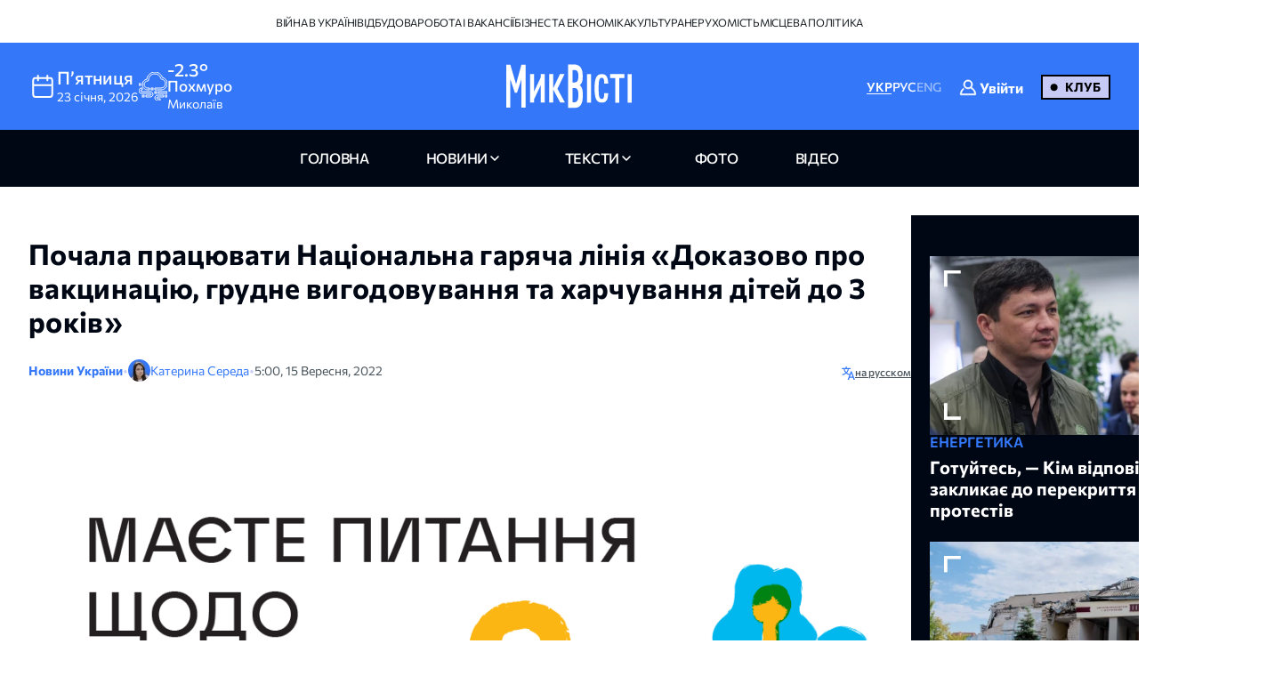

--- FILE ---
content_type: text/html; charset=UTF-8
request_url: https://nikvesti.com/news/help/256084
body_size: 19628
content:
<!DOCTYPE html PUBLIC "-//W3C//DTD XHTML+RDFa 1.0//EN" "http://www.w3.org/MarkUp/DTD/xhtml-rdfa-1.dtd"><html lang="uk">
    <head>
		<meta charset="utf-8">
		
		<link rel="canonical" href="https://nikvesti.com/news/help/256084" />
					
			<link rel="alternate" href="/news/help/256084" hreflang="uk_UA" />
			<link rel="alternate" href="/news/help/256084" hreflang="uk" />
				
					
			<link rel="alternate" href="/ru/news/help/256084" hreflang="ru_RU" />
			<link rel="alternate" href="/ru/news/help/256084" hreflang="ru" />
				
								<link rel="x-default" href="/news/help/256084" />
				
						<link rel="amphtml" href="/amp/news/help/256084" />
				
		<link rel="apple-touch-icon" sizes="144x144" href="/apple-touch-icon.png">
		<link rel="icon" type="image/png" sizes="32x32" href="/favicon-32x32.png">
		<link rel="icon" type="image/png" sizes="16x16" href="/favicon-16x16.png">
		<link rel="manifest" href="/site.webmanifest">
		<link rel="mask-icon" href="/safari-pinned-tab.svg" color="#3478f9">
		<meta name="msapplication-TileColor" content="#000000">
		<meta name="theme-color" content="#ffffff">

		<!-- Google Tag Manager -->
		<script>(function(w,d,s,l,i){w[l]=w[l]||[];w[l].push({'gtm.start':
		new Date().getTime(),event:'gtm.js'});var f=d.getElementsByTagName(s)[0],
		j=d.createElement(s),dl=l!='dataLayer'?'&l='+l:'';j.async=true;j.src=
		'https://www.googletagmanager.com/gtm.js?id='+i+dl;f.parentNode.insertBefore(j,f);
		})(window,document,'script','dataLayer','GTM-ND4XMVNZ');</script>
		<!-- End Google Tag Manager -->
		
		<!-- Meta Pixel Code -->
		<script>
		  !function(f,b,e,v,n,t,s)
		  {if(f.fbq)return;n=f.fbq=function(){n.callMethod?
		  n.callMethod.apply(n,arguments):n.queue.push(arguments)};
		  if(!f._fbq)f._fbq=n;n.push=n;n.loaded=!0;n.version='2.0';
		  n.queue=[];t=b.createElement(e);t.async=!0;
		  t.src=v;s=b.getElementsByTagName(e)[0];
		  s.parentNode.insertBefore(t,s)}(window, document,'script',
		  'https://connect.facebook.net/en_US/fbevents.js');
		  fbq('init', '1940240473257096');
		  fbq('track', 'PageView');
		</script>
		<noscript><img height="1" width="1" style="display:none"
		  src="https://www.facebook.com/tr?id=1940240473257096&ev=PageView&noscript=1"
		/></noscript>
		<!-- End Meta Pixel Code -->
		
					<title>Почала працювати Національна гаряча лінія «Доказово про вакцинацію, грудне вигодовування та харчування дітей до 3 років»</title>		
        <meta name="description" content="&#x041F;&#x043E;&#x0447;&#x0430;&#x043B;&#x0430;&#x20;&#x043F;&#x0440;&#x0430;&#x0446;&#x044E;&#x0432;&#x0430;&#x0442;&#x0438;&#x20;&#x041D;&#x0430;&#x0446;&#x0456;&#x043E;&#x043D;&#x0430;&#x043B;&#x044C;&#x043D;&#x0430;&#x20;&#x0433;&#x0430;&#x0440;&#x044F;&#x0447;&#x0430;&#x20;&#x043B;&#x0456;&#x043D;&#x0456;&#x044F;&#x20;&#xAB;&#x0414;&#x043E;&#x043A;&#x0430;&#x0437;&#x043E;&#x0432;&#x043E;&#x20;&#x043F;&#x0440;&#x043E;&#x20;&#x0432;&#x0430;&#x043A;&#x0446;&#x0438;&#x043D;&#x0430;&#x0446;&#x0456;&#x044E;,&#x20;&#x0433;&#x0440;&#x0443;&#x0434;&#x043D;&#x0435;&#x20;&#x0432;&#x0438;&#x0433;&#x043E;&#x0434;&#x043E;&#x0432;&#x0443;&#x0432;&#x0430;&#x043D;&#x043D;&#x044F;&#x20;&#x0442;&#x0430;&#x20;&#x0445;&#x0430;&#x0440;&#x0447;&#x0443;&#x0432;&#x0430;&#x043D;&#x043D;&#x044F;&#x20;&#x0434;&#x0456;&#x0442;&#x0435;&#x0439;&#x20;&#x0434;&#x043E;&#x20;3&#x20;&#x0440;&#x043E;&#x043A;&#x0456;&#x0432;&#xBB;,&#x20;&#x0441;&#x0442;&#x0432;&#x043E;&#x0440;&#x0435;&#x043D;&#x0430;&#x20;&#x042E;&#x041D;&#x0406;&#x0421;&#x0415;&#x0424;&#x20;&#x0442;&#x0430;&#x20;&#x0423;&#x043A;&#x0440;&#x0430;&#x0457;&#x043D;&#x0441;&#x044C;&#x043A;&#x0438;&#x043C;&#x20;&#x043A;&#x0430;&#x0442;&#x043E;&#x043B;&#x0438;&#x0446;&#x044C;&#x043A;&#x0438;&#x043C;&#x20;&#x0443;&#x043D;&#x0456;&#x0432;&#x0435;&#x0440;&#x0441;&#x0438;&#x0442;&#x0435;&#x0442;&#x043E;&#x043C;&#x20;&#x0437;&#x0430;&#x20;&#x043F;&#x0456;&#x0434;&#x0442;&#x0440;&#x0438;&#x043C;&#x043A;&#x0438;&#x20;&#x041C;&#x0456;&#x043D;&#x0456;&#x0441;&#x0442;&#x0435;&#x0440;&#x0441;&#x0442;&#x0432;&#x0430;&#x20;&#x043E;&#x0445;&#x043E;&#x0440;&#x043E;&#x043D;&#x0438;&#x20;&#x0437;&#x0434;&#x043E;&#x0440;&#x043E;&#x0432;&#x2019;&#x044F;&#x20;&#x0442;&#x0430;&#x20;&#x0410;&#x0433;&#x0435;&#x043D;&#x0442;&#x0441;&#x0442;&#x0432;&#x0430;&#x20;&#x0421;&#x0428;&#x0410;&#x20;&#x0437;&#x20;&#x043C;&#x0456;&#x0436;&#x043D;&#x0430;&#x0440;&#x043E;&#x0434;&#x043D;&#x043E;&#x0433;&#x043E;&#x20;&#x0440;&#x043E;&#x0437;&#x0432;&#x0438;&#x0442;&#x043A;&#x0443;&#x20;&#x28;USAID&#x29;&#x20;&#x0443;&#x20;&#x0441;&#x043F;&#x0456;&#x0432;&#x043F;&#x0440;&#x0430;&#x0446;&#x0456;&#x20;&#x0437;&#x20;&#x0413;&#x041E;&#x20;&#x201C;&#x0410;&#x0441;&#x043E;&#x0446;&#x0456;&#x0430;&#x0446;&#x0456;&#x044F;&#x20;&#x0441;&#x0456;&#x043C;&#x0435;&#x0439;&#x043D;&#x0438;&#x0445;&#x20;&#x043C;&#x0435;&#x0434;&#x0438;&#x0447;&#x043D;&#x0438;&#x0445;&#x20;&#x0441;&#x0435;&#x0441;&#x0442;&#x0435;&#x0440;&#x201D;,&#x20;&#x0413;&#x041E;&#x20;&#x201C;&#x0412;&#x0430;&#x043A;&#x0446;&#x0438;&#x043D;&#x0430;&#x0446;&#x0456;&#x044F;&#x201D;." />
<meta name="author" content="&#x041A;&#x0430;&#x0442;&#x0435;&#x0440;&#x0438;&#x043D;&#x0430;&#x20;&#x0421;&#x0435;&#x0440;&#x0435;&#x0434;&#x0430;" />
<meta name="date" content="2022-09-15" scheme="YYYY-MM-DD" />
<meta property="article&#x3A;author" content="https&#x3A;&#x2F;&#x2F;www.facebook.com&#x2F;KatherineSereda" />
<meta property="article&#x3A;publisher" content="https&#x3A;&#x2F;&#x2F;www.facebook.com&#x2F;nikvesti" />
<meta property="article&#x3A;published_time" content="2022-09-15T05&#x3A;00&#x3A;00&#x2B;03&#x3A;00" />
<meta property="article&#x3A;section" content="help" />
<meta property="og&#x3A;description" content="&#x041F;&#x043E;&#x0447;&#x0430;&#x043B;&#x0430;&#x20;&#x043F;&#x0440;&#x0430;&#x0446;&#x044E;&#x0432;&#x0430;&#x0442;&#x0438;&#x20;&#x041D;&#x0430;&#x0446;&#x0456;&#x043E;&#x043D;&#x0430;&#x043B;&#x044C;&#x043D;&#x0430;&#x20;&#x0433;&#x0430;&#x0440;&#x044F;&#x0447;&#x0430;&#x20;&#x043B;&#x0456;&#x043D;&#x0456;&#x044F;&#x20;&#xAB;&#x0414;&#x043E;&#x043A;&#x0430;&#x0437;&#x043E;&#x0432;&#x043E;&#x20;&#x043F;&#x0440;&#x043E;&#x20;&#x0432;&#x0430;&#x043A;&#x0446;&#x0438;&#x043D;&#x0430;&#x0446;&#x0456;&#x044E;,&#x20;&#x0433;&#x0440;&#x0443;&#x0434;&#x043D;&#x0435;&#x20;&#x0432;&#x0438;&#x0433;&#x043E;&#x0434;&#x043E;&#x0432;&#x0443;&#x0432;&#x0430;&#x043D;&#x043D;&#x044F;&#x20;&#x0442;&#x0430;&#x20;&#x0445;&#x0430;&#x0440;&#x0447;&#x0443;&#x0432;&#x0430;&#x043D;&#x043D;&#x044F;&#x20;&#x0434;&#x0456;&#x0442;&#x0435;&#x0439;&#x20;&#x0434;&#x043E;&#x20;3&#x20;&#x0440;&#x043E;&#x043A;&#x0456;&#x0432;&#xBB;,&#x20;&#x0441;&#x0442;&#x0432;&#x043E;&#x0440;&#x0435;&#x043D;&#x0430;&#x20;&#x042E;&#x041D;&#x0406;&#x0421;&#x0415;&#x0424;&#x20;&#x0442;&#x0430;&#x20;&#x0423;&#x043A;&#x0440;&#x0430;&#x0457;&#x043D;&#x0441;&#x044C;&#x043A;&#x0438;&#x043C;&#x20;&#x043A;&#x0430;&#x0442;&#x043E;&#x043B;&#x0438;&#x0446;&#x044C;&#x043A;&#x0438;&#x043C;&#x20;&#x0443;&#x043D;&#x0456;&#x0432;&#x0435;&#x0440;&#x0441;&#x0438;&#x0442;&#x0435;&#x0442;&#x043E;&#x043C;&#x20;&#x0437;&#x0430;&#x20;&#x043F;&#x0456;&#x0434;&#x0442;&#x0440;&#x0438;&#x043C;&#x043A;&#x0438;&#x20;&#x041C;&#x0456;&#x043D;&#x0456;&#x0441;&#x0442;&#x0435;&#x0440;&#x0441;&#x0442;&#x0432;&#x0430;&#x20;&#x043E;&#x0445;&#x043E;&#x0440;&#x043E;&#x043D;&#x0438;&#x20;&#x0437;&#x0434;&#x043E;&#x0440;&#x043E;&#x0432;&#x2019;&#x044F;&#x20;&#x0442;&#x0430;&#x20;&#x0410;&#x0433;&#x0435;&#x043D;&#x0442;&#x0441;&#x0442;&#x0432;&#x0430;&#x20;&#x0421;&#x0428;&#x0410;&#x20;&#x0437;&#x20;&#x043C;&#x0456;&#x0436;&#x043D;&#x0430;&#x0440;&#x043E;&#x0434;&#x043D;&#x043E;&#x0433;&#x043E;&#x20;&#x0440;&#x043E;&#x0437;&#x0432;&#x0438;&#x0442;&#x043A;&#x0443;&#x20;&#x28;USAID&#x29;&#x20;&#x0443;&#x20;&#x0441;&#x043F;&#x0456;&#x0432;&#x043F;&#x0440;&#x0430;&#x0446;&#x0456;&#x20;&#x0437;&#x20;&#x0413;&#x041E;&#x20;&#x201C;&#x0410;&#x0441;&#x043E;&#x0446;&#x0456;&#x0430;&#x0446;&#x0456;&#x044F;&#x20;&#x0441;&#x0456;&#x043C;&#x0435;&#x0439;&#x043D;&#x0438;&#x0445;&#x20;&#x043C;&#x0435;&#x0434;&#x0438;&#x0447;&#x043D;&#x0438;&#x0445;&#x20;&#x0441;&#x0435;&#x0441;&#x0442;&#x0435;&#x0440;&#x201D;,&#x20;&#x0413;&#x041E;&#x20;&#x201C;&#x0412;&#x0430;&#x043A;&#x0446;&#x0438;&#x043D;&#x0430;&#x0446;&#x0456;&#x044F;&#x201D;." />
<meta property="og&#x3A;title" content="&#x041F;&#x043E;&#x0447;&#x0430;&#x043B;&#x0430;&#x20;&#x043F;&#x0440;&#x0430;&#x0446;&#x044E;&#x0432;&#x0430;&#x0442;&#x0438;&#x20;&#x041D;&#x0430;&#x0446;&#x0456;&#x043E;&#x043D;&#x0430;&#x043B;&#x044C;&#x043D;&#x0430;&#x20;&#x0433;&#x0430;&#x0440;&#x044F;&#x0447;&#x0430;&#x20;&#x043B;&#x0456;&#x043D;&#x0456;&#x044F;&#x20;&#xAB;&#x0414;&#x043E;&#x043A;&#x0430;&#x0437;&#x043E;&#x0432;&#x043E;&#x20;&#x043F;&#x0440;&#x043E;&#x20;&#x0432;&#x0430;&#x043A;&#x0446;&#x0438;&#x043D;&#x0430;&#x0446;&#x0456;&#x044E;,&#x20;&#x0433;&#x0440;&#x0443;&#x0434;&#x043D;&#x0435;&#x20;&#x0432;&#x0438;&#x0433;&#x043E;&#x0434;&#x043E;&#x0432;&#x0443;&#x0432;&#x0430;&#x043D;&#x043D;&#x044F;&#x20;&#x0442;&#x0430;&#x20;&#x0445;&#x0430;&#x0440;&#x0447;&#x0443;&#x0432;&#x0430;&#x043D;&#x043D;&#x044F;&#x20;&#x0434;&#x0456;&#x0442;&#x0435;&#x0439;&#x20;&#x0434;&#x043E;&#x20;3&#x20;&#x0440;&#x043E;&#x043A;&#x0456;&#x0432;&#xBB;" />
<meta property="og&#x3A;type" content="article" />
<meta property="og&#x3A;url" content="https&#x3A;&#x2F;&#x2F;nikvesti.com&#x2F;news&#x2F;help&#x2F;256084" />
<meta property="fb&#x3A;app_id" content="499106100151095" />
<meta property="og&#x3A;image" content="https&#x3A;&#x2F;&#x2F;nikvesti.com&#x2F;600x315&#x2F;images&#x2F;imageeditor&#x2F;2022&#x2F;9&#x2F;14&#x2F;256084_1.webp" />
<meta property="twitter&#x3A;card" content="summary_large_image" />
<meta property="twitter&#x3A;site" content="&#x40;nikvesti" />
<meta property="twitter&#x3A;creator" content="&#x40;nikvesti" />
<meta property="twitter&#x3A;image" content="https&#x3A;&#x2F;&#x2F;nikvesti.com&#x2F;600x315&#x2F;images&#x2F;imageeditor&#x2F;2022&#x2F;9&#x2F;14&#x2F;256084_1.webp" />
<meta property="twitter&#x3A;title" content="&#x041F;&#x043E;&#x0447;&#x0430;&#x043B;&#x0430;&#x20;&#x043F;&#x0440;&#x0430;&#x0446;&#x044E;&#x0432;&#x0430;&#x0442;&#x0438;&#x20;&#x041D;&#x0430;&#x0446;&#x0456;&#x043E;&#x043D;&#x0430;&#x043B;&#x044C;&#x043D;&#x0430;&#x20;&#x0433;&#x0430;&#x0440;&#x044F;&#x0447;&#x0430;&#x20;&#x043B;&#x0456;&#x043D;&#x0456;&#x044F;&#x20;&#xAB;&#x0414;&#x043E;&#x043A;&#x0430;&#x0437;&#x043E;&#x0432;&#x043E;&#x20;&#x043F;&#x0440;&#x043E;&#x20;&#x0432;&#x0430;&#x043A;&#x0446;&#x0438;&#x043D;&#x0430;&#x0446;&#x0456;&#x044E;,&#x20;&#x0433;&#x0440;&#x0443;&#x0434;&#x043D;&#x0435;&#x20;&#x0432;&#x0438;&#x0433;&#x043E;&#x0434;&#x043E;&#x0432;&#x0443;&#x0432;&#x0430;&#x043D;&#x043D;&#x044F;&#x20;&#x0442;&#x0430;&#x20;&#x0445;&#x0430;&#x0440;&#x0447;&#x0443;&#x0432;&#x0430;&#x043D;&#x043D;&#x044F;&#x20;&#x0434;&#x0456;&#x0442;&#x0435;&#x0439;&#x20;&#x0434;&#x043E;&#x20;3&#x20;&#x0440;&#x043E;&#x043A;&#x0456;&#x0432;&#xBB;" />
<meta property="twitter&#x3A;description" content="&#x041F;&#x043E;&#x0447;&#x0430;&#x043B;&#x0430;&#x20;&#x043F;&#x0440;&#x0430;&#x0446;&#x044E;&#x0432;&#x0430;&#x0442;&#x0438;&#x20;&#x041D;&#x0430;&#x0446;&#x0456;&#x043E;&#x043D;&#x0430;&#x043B;&#x044C;&#x043D;&#x0430;&#x20;&#x0433;&#x0430;&#x0440;&#x044F;&#x0447;&#x0430;&#x20;&#x043B;&#x0456;&#x043D;&#x0456;&#x044F;&#x20;&#xAB;&#x0414;&#x043E;&#x043A;&#x0430;&#x0437;&#x043E;&#x0432;&#x043E;&#x20;&#x043F;&#x0440;&#x043E;&#x20;&#x0432;&#x0430;&#x043A;&#x0446;&#x0438;&#x043D;&#x0430;&#x0446;&#x0456;&#x044E;,&#x20;&#x0433;&#x0440;&#x0443;&#x0434;&#x043D;&#x0435;&#x20;&#x0432;&#x0438;&#x0433;&#x043E;&#x0434;&#x043E;&#x0432;&#x0443;&#x0432;&#x0430;&#x043D;&#x043D;&#x044F;&#x20;&#x0442;&#x0430;&#x20;&#x0445;&#x0430;&#x0440;&#x0447;&#x0443;&#x0432;&#x0430;&#x043D;&#x043D;&#x044F;&#x20;&#x0434;&#x0456;&#x0442;&#x0435;&#x0439;&#x20;&#x0434;&#x043E;&#x20;3&#x20;&#x0440;&#x043E;&#x043A;&#x0456;&#x0432;&#xBB;,&#x20;&#x0441;&#x0442;&#x0432;&#x043E;&#x0440;&#x0435;&#x043D;&#x0430;&#x20;&#x042E;&#x041D;&#x0406;&#x0421;&#x0415;&#x0424;&#x20;&#x0442;&#x0430;&#x20;&#x0423;&#x043A;&#x0440;&#x0430;&#x0457;&#x043D;&#x0441;&#x044C;&#x043A;&#x0438;&#x043C;&#x20;&#x043A;&#x0430;&#x0442;&#x043E;&#x043B;&#x0438;&#x0446;&#x044C;&#x043A;&#x0438;&#x043C;&#x20;&#x0443;&#x043D;&#x0456;&#x0432;&#x0435;&#x0440;&#x0441;&#x0438;&#x0442;&#x0435;&#x0442;&#x043E;&#x043C;&#x20;&#x0437;&#x0430;&#x20;&#x043F;&#x0456;&#x0434;&#x0442;&#x0440;&#x0438;&#x043C;&#x043A;&#x0438;&#x20;&#x041C;&#x0456;&#x043D;&#x0456;&#x0441;&#x0442;&#x0435;&#x0440;&#x0441;&#x0442;&#x0432;&#x0430;&#x20;&#x043E;&#x0445;&#x043E;&#x0440;&#x043E;&#x043D;&#x0438;&#x20;&#x0437;&#x0434;&#x043E;&#x0440;&#x043E;&#x0432;&#x2019;&#x044F;&#x20;&#x0442;&#x0430;&#x20;&#x0410;&#x0433;&#x0435;&#x043D;&#x0442;&#x0441;&#x0442;&#x0432;&#x0430;&#x20;&#x0421;&#x0428;&#x0410;&#x20;&#x0437;&#x20;&#x043C;&#x0456;&#x0436;&#x043D;&#x0430;&#x0440;&#x043E;&#x0434;&#x043D;&#x043E;&#x0433;&#x043E;&#x20;&#x0440;&#x043E;&#x0437;&#x0432;&#x0438;&#x0442;&#x043A;&#x0443;&#x20;&#x28;USAID&#x29;&#x20;&#x0443;&#x20;&#x0441;&#x043F;&#x0456;&#x0432;&#x043F;&#x0440;&#x0430;&#x0446;&#x0456;&#x20;&#x0437;&#x20;&#x0413;&#x041E;&#x20;&#x201C;&#x0410;&#x0441;&#x043E;&#x0446;&#x0456;&#x0430;&#x0446;&#x0456;&#x044F;&#x20;&#x0441;&#x0456;&#x043C;&#x0435;&#x0439;&#x043D;&#x0438;&#x0445;&#x20;&#x043C;&#x0435;&#x0434;&#x0438;&#x0447;&#x043D;&#x0438;&#x0445;&#x20;&#x0441;&#x0435;&#x0441;&#x0442;&#x0435;&#x0440;&#x201D;,&#x20;&#x0413;&#x041E;&#x20;&#x201C;&#x0412;&#x0430;&#x043A;&#x0446;&#x0438;&#x043D;&#x0430;&#x0446;&#x0456;&#x044F;&#x201D;." />
<meta property="article&#x3A;modified_time" content="2024-08-21T14&#x3A;08&#x3A;08&#x2B;03&#x3A;00" />
<meta name="viewport" content="width&#x3D;device-width,&#x20;initial-scale&#x3D;1.0" />
<meta name="robots" content="INDEX,&#x20;FOLLOW" />
<meta name="geo.region" content="UA-&#x041C;&#x0438;&#x043A;&#x043E;&#x043B;&#x0430;&#x0457;&#x0432;&#x0441;&#x044C;&#x043A;&#x0430;&#x20;&#x043E;&#x0431;&#x043B;&#x0430;&#x0441;&#x0442;&#x044C;" />
<meta name="geo.placename" content="&#x041C;&#x0438;&#x043A;&#x043E;&#x043B;&#x0430;&#x0457;&#x0432;,&#x20;&#x041C;&#x0438;&#x043A;&#x043E;&#x043B;&#x0430;&#x0457;&#x0432;&#x0441;&#x044C;&#x043A;&#x0430;&#x20;&#x043E;&#x0431;&#x043B;&#x0430;&#x0441;&#x0442;&#x044C;,&#x20;&#x0423;&#x043A;&#x0440;&#x0430;&#x0457;&#x043D;&#x0430;" />
<meta name="geo.position" content="46.975033&#x3B;31.994583" />
<meta name="msapplication-TileColor" content="&#x23;000000" />
<meta name="theme-color" content="&#x23;ffffff" />
<meta http-equiv="X-UA-Compatible" content="IE&#x3D;edge" />
<meta http-equiv="Content-Type" content="text&#x2F;html&#x3B;&#x20;charset&#x3D;UTF-8" />
<meta http-equiv="Content-Language" content="uk_UA" />
<meta property="og&#x3A;locale" content="uk_UA" />
<meta property="og&#x3A;locale&#x3A;alternate" content="ru_RU" />
<meta property="og&#x3A;site_name" content="&#x041D;&#x0438;&#x043A;&#x0412;&#x0435;&#x0441;&#x0442;&#x0438;" />
<meta property="og&#x3A;image&#x3A;width" content="600" />
<meta property="og&#x3A;image&#x3A;height" content="315" />		        <!-- Le styles -->
        <link href="&#x2F;css&#x2F;airdatepicker&#x2F;air-datepicker.css" media="screen" rel="stylesheet" type="text&#x2F;css" />
<link href="&#x2F;css&#x2F;hero.css&#x3F;v&#x3D;17" media="screen" rel="stylesheet" type="text&#x2F;css" />
<link href="&#x2F;css&#x2F;style.css&#x3F;v&#x3D;188" media="screen" rel="stylesheet" type="text&#x2F;css" />
<link href="&#x2F;css&#x2F;fonts.css&#x3F;v&#x3D;2" media="screen" rel="stylesheet" type="text&#x2F;css" />
<link href="&#x2F;js&#x2F;fancy_3.5&#x2F;jquery.fancybox.min.css" media="screen" rel="stylesheet" type="text&#x2F;css" />
<link href="&#x2F;img&#x2F;favicon.ico" rel="shortcut&#x20;icon" type="image&#x2F;vnd.microsoft.icon" />			
			
        <!-- Scripts -->
        		
	</head>
	
    <body>
		<!-- Google Tag Manager (noscript) -->
		<noscript><iframe src="https://www.googletagmanager.com/ns.html?id=GTM-ND4XMVNZ"
		height="0" width="0" style="display:none;visibility:hidden"></iframe></noscript>
		<!-- End Google Tag Manager (noscript) -->
	
	    <div id="myModal" class="modal">
			<div class="modal-content">
				<div class="modal-header">
					<span class="close">&times;</span>
				</div>
				<div class="modal-body">
					<iframe id="videoFrame" src="" frameborder="0" allow="autoplay; encrypted-media" allowfullscreen></iframe>
				</div>
			</div>
		</div>
		
		<div id="authModal" class="modal" width="300">
			<div class="modal-content">
				<div class="modal-header">
					<span class="close">&times;</span>
				</div>
				<div class="modal-body">
					<iframe id="authFrame" src="" width="100%" height="450px" frameborder="0"></iframe>
				</div>
			</div>
		</div>

						  
			<!-- TOP BANNER-->
			<!--div class="promo-banner">
				<div class="container">
					<div class="d-flex">
						<div class="promo-banner__count">
							<div class="gauge">
								<div class="gauge__body">
									<div class="gauge__fill"></div>
									<div class="gauge__cover"></div>
								</div>
							</div>
							<p class="promo-banner__text">Вже 68 читачів МікВісті вирішили приєднатись до Клубу.
								<span>Наша ціль — 200</span>
							</p>
						</div>
						<div class="promo-banner__info">
							<div>Ми запустили клуб МикВісті!</div>
							<a href="/donate?utm_source=site&utm_medium=banner&utm_campaign=community_launch" class="promo-banner__details">
								Детальніше							</a>
						</div>
						<div class="promo-banner__cta d-flex">
							<div class="promo-banner__textcta">
								<div>Участь в клубі — інвестиція</div>
								<span>у правду та журналістику</span>
							</div>
							<a href="/donate?utm_source=site&utm_medium=banner&utm_campaign=community_launch" class="btn">
								Приєднатися							</a>
						</div>
					</div>
					<div class="mob-promo">
						Ваша інвестиція&nbsp; у правду та журналістику.
						 &nbsp; <a href="#" class="promo-banner__details">Детальніше</a>
					</div>
				</div>
			</div-->
			<!-- TOP BANNER -->
			
			
		<header class="header">
			
		  <div class="header-desktop">
			
							<div class="header-top">
					<div class="container">
						<ul class="header-top-menu">
																								<li class="top-menu-item">
										<a href="/news/tag/36" class="top-menu-link">
											Війна в Україні										</a>
									</li>
																																<li class="top-menu-item">
										<a href="/news/tag/41" class="top-menu-link">
											Відбудова										</a>
									</li>
																																<li class="top-menu-item">
										<a href="/news/tag/114" class="top-menu-link">
											Робота і вакансії										</a>
									</li>
																																<li class="top-menu-item">
										<a href="/news/tag/144" class="top-menu-link">
											Бізнес та економіка										</a>
									</li>
																																<li class="top-menu-item">
										<a href="/news/tag/220" class="top-menu-link">
											Культура										</a>
									</li>
																																<li class="top-menu-item">
										<a href="/news/tag/4694" class="top-menu-link">
											Нерухомість										</a>
									</li>
																																<li class="top-menu-item">
										<a href="/news/tag/5843" class="top-menu-link">
											Місцева політика										</a>
									</li>
																					</ul>
					</div>
				</div>
						
			<div class="header-center">
			  <div class="container flex-wrapper">
				<div
				  class="header-center-info header-center-box header-center-start"
				>
				  <ul class="info-items">
					<li class="info-item dynamic-date calendar-button cl-btn">
					  <svg
						class="calendar-icon header-icons cl-btn"
						width="32"
						height="32"
					  >
						<use
						  class="cl-btn"
						  href="/images/icons.svg#icon-calendar"
						></use>
					  </svg>
					  <div class="info-item-description cl-btn">
						<p class="info-item-title cl-btn">пʼятниця</p>
						<p class="info-item-text cl-btn">
						  <span class="dayDate cl-btn">23 </span
						  ><span class="monthDate cl-btn">січня</span>,
						  <span class="yearDate cl-btn">2026</span>
						</p>
					  </div>
					</li>
					<li class="info-item">
						<svg class="weather-icon header-icons" width="32" height="32">
														<use id="weather-icon" href="/img/weather/7795647_foggy_weather_mist_cloud.svg#icon"></use>
						</svg>
						<div class="info-item-description">
							<div class="info-item-title">
								<div id="temperature">
									-2.3°								</div>
								<div id="condition">
									Похмуро								</div>
							</div>
							<p class="info-item-text">Миколаїв</p>
						</div>
					</li>
				  </ul>

				  <div class="newCalendar hiddenElement">
					<span id="airdatepicker" class="calendarOpen"></span>
				  </div>
				</div>
				<div
				  class="header-center-logo header-center-box header-center-center"
				>
					<a href="/">
						<img src="/images/logos/logo-ua.svg" width="141" height="64" alt="Logo"/>
					</a>
				</div>
				<div
				  class="header-center-tools header-center-box header-center-end"
				>
				  <div class="tools-wrapper">
					<!--div class="header-center-search">
					  <svg class="search-icon header-icons" width="24" height="24">
						<use href="/images/icons.svg#icon-magnifier"></use>
					  </svg>
					  <p class="search-text">пошук</p>
					</div-->
					<ul class="header-center-languages">
						<li class="languages-item">
							<a data-lang-key="ua" data-url="/news/help/256084"								class="languages-item-link active-language ">УКР</a
							>
						</li>
						<li class="languages-item">
							<a data-lang-key="ru" data-url="/ru/news/help/256084"								class="languages-item-link  ">РУС</a>
						</li>
						<li class="languages-item">
							<a data-lang-key="en" 								class="languages-item-link  disabled-lang">ENG</a>
						</li>
													<li style="padding: 0 20px;">
								
	<div class="sign-in-wrapper">
					<a class="club-sign-in-dialog-link open-sign-in-dialog-link">
				<svg width="20" height="20" viewBox="0 0 32 32" xmlns="http://www.w3.org/2000/svg">
					<g stroke="white" fill="white" stroke-width="2">
						<polyline points="649,137.999 675,137.999 675,155.999 661,155.999"/>
						<polyline points="653,155.999 649,155.999 649,141.999"/>
						<polyline points="661,156 653,162 653,156"/>
					</g>
					<path fill="white" d="M21.947,16.332C23.219,14.915,24,13.049,24,11c0-4.411-3.589-8-8-8s-8,3.589-8,8s3.589,8,8,8  
					c1.555,0,3.003-0.453,4.233-1.224c4.35,1.639,7.345,5.62,7.726,10.224H4.042c0.259-3.099,1.713-5.989,4.078-8.051  
					c0.417-0.363,0.46-0.994,0.097-1.411c-0.362-0.416-0.994-0.46-1.411-0.097C3.751,21.103,2,24.951,2,29c0,0.553,0.448,1,1,1h26  
					c0.553,0,1-0.447,1-1C30,23.514,26.82,18.615,21.947,16.332z M10,11c0-3.309,2.691-6,6-6s6,2.691,6,6s-2.691,6-6,6S10,14.309,10,11z"/>
				</svg>

				<span class="sign-in-txt-holder">Увійти</span>
			</a>
		 
	</div>							</li>
							<li>
								<a href="/donate?utm_source=site&utm_medium=button&utm_campaign=community_launch" 
									class="club-start-page-link">
										Клуб								</a>
							</li>
											</ul>
				  </div>
				</div>
			  </div>
			</div>
			<nav class="header-navigation">
			  <div class="container">
				<ul class="main-menu">
				  <li class="main-menu-item">
					<a href="/" 
						class="menu-item-link ">
							головна						</a>
				  </li>
				  <li class="main-menu-item has-dropdown first">
					<a 
						class="menu-item-link news ">
							новини					</a>
					<ul class="dropdown-menu">
						<li class="dropdown-menu-link">
							<a href="/news/archive/all?region=1">
								Миколаїв							</a>
						</li>
						<li class="dropdown-menu-link">
							<a href="/news/archive/all?region=4">
								Херсон							</a>
						</li>
						<li class="dropdown-menu-link">
							<a href="/news/archive/all?region=5">
								Одеса							</a>
						</li>						
						<li class="dropdown-menu-link">
							<a href="/news/archive/news">
								архів							</a>
						</li>
					</ul>
				  </li>
				  <li class="main-menu-item has-dropdown last">
					<a 
						class="menu-item-link articles ">
							Тексти					</a>
					<ul class="dropdown-menu">
						<li class="dropdown-menu-link">
							<a href="/news/tag/5860">
								Аналітика							</a>
						</li>
						<li class="dropdown-menu-link">
							<a href="/news/tag/4385">
								Репортажі							</a>
						</li>
						<li class="dropdown-menu-link">
							<a href="/news/tag/5861">
								Інтерв'ю							</a>
						</li>
						<li class="dropdown-menu-link">
							<a href="/news/tag/3514">
								Пояснюємо							</a>
						</li>
						<li class="dropdown-menu-link">
							<a href="/blog">
								блоги							</a>
						</li>
						<li class="dropdown-menu-link">
							<a href="/news/archive/articles">
								архів							</a>
						</li>
					</ul>
				  </li>
				  <li class="main-menu-item">
					<a href="/news/archive/photoreportages" 
						class="menu-item-link photoreportages ">
							фото					</a>
				  </li>
				  <li class="main-menu-item" >
					<a href="/news/archive/video" 
						class="menu-item-link video ">
							відео					</a>
				  </li>
				</ul>
			  </div>
			</nav>
		  </div>
		  <div class="header-mobile">
			<div class="header-mobile-top">
			  <div class="container">
				<ul class="mobile-info-items">
				  <li
					class="mobile-info-item mob-dynamic-date mobile-calendar-button mb-button"
				  >
					<svg
					  class="calendar-icon mobile-header-icons mb-button"
					  width="32"
					  height="32"
					>
					  <use
						class="mb-button"
						href="/images/icons.svg#icon-calendar"
					  ></use>
					</svg>
					<p class="mobile-item-text mb-button">
						<span class="mobile-date mb-button">
							23						</span>
						<span class="mobile-month mb-button">
							січня						</span>,
						<span class="mobile-year mb-button">
							2026						</span> •
						<strong class="mobile-item-text-strong mobile-day mb-button">
							пʼятниця						</strong
					  >
					</p>
				  </li>
				  <li class="mobile-info-item">
					<svg
					  class="weather-icon mobile-header-icons"
					  width="32"
					  height="32"
					>
											  <use id="weather-icon-mob" href="/img/weather/7795647_foggy_weather_mist_cloud.svg#icon"></use>
					</svg>
					<p class="mobile-item-text">
						Миколаїв •
						<strong class="mobile-item-text-strong">
							<span id="temperature-mob">
								-2.3°							</span>
							<span id="condition-mob">
								Похмуро							</span>
						</strong>
					</p>
				  </li>
				</ul>

				<div class="newMobCalendar hiddenElement">
				  <span id="mobAirdatepicker" class="calendarOpen"></span>
				</div>
			  </div>
			</div>
			<div class="header-mobile-center">
			  <div class="container flex-wrapper">
				<div class="header-mobile-menu">
				  <button type="button" class="mobile-menu-open" onclick="show()">
					<svg class="open-menu-icon header-icons" width="24" height="24">
					  <use href="/images/icons.svg#icon-menu-open"></use>
					</svg>
				  </button>
				</div>
				<div class="header-mobile-logo">
					<a href="/">
						<img src="/images/logos/logo-ua.svg" width="141" height="64" alt="Logo"/>
					</a>
				</div>
				<div class="header-mobile-search">
											<div class="user-club-btn-container">
							<div class="user-club-btn-block">
								
	<div class="sign-in-wrapper">
					<a class="club-sign-in-dialog-link open-sign-in-dialog-link">
				<svg width="20" height="20" viewBox="0 0 32 32" xmlns="http://www.w3.org/2000/svg">
					<g stroke="white" fill="white" stroke-width="2">
						<polyline points="649,137.999 675,137.999 675,155.999 661,155.999"/>
						<polyline points="653,155.999 649,155.999 649,141.999"/>
						<polyline points="661,156 653,162 653,156"/>
					</g>
					<path fill="white" d="M21.947,16.332C23.219,14.915,24,13.049,24,11c0-4.411-3.589-8-8-8s-8,3.589-8,8s3.589,8,8,8  
					c1.555,0,3.003-0.453,4.233-1.224c4.35,1.639,7.345,5.62,7.726,10.224H4.042c0.259-3.099,1.713-5.989,4.078-8.051  
					c0.417-0.363,0.46-0.994,0.097-1.411c-0.362-0.416-0.994-0.46-1.411-0.097C3.751,21.103,2,24.951,2,29c0,0.553,0.448,1,1,1h26  
					c0.553,0,1-0.447,1-1C30,23.514,26.82,18.615,21.947,16.332z M10,11c0-3.309,2.691-6,6-6s6,2.691,6,6s-2.691,6-6,6S10,14.309,10,11z"/>
				</svg>

				<span class="sign-in-txt-holder">Увійти</span>
			</a>
		 
	</div>							</div>
							<div class="user-club-btn-block">
								<a href="/donate?utm_source=site&utm_medium=button&utm_campaign=community_launch"
									class="club-start-page-link">
									Клуб								</a>
							</div>
						</div>
										<!--svg class="search-icon header-icons" width="24" height="24">
						<use href="/images/icons.svg#icon-magnifier"></use>
					</svg-->
				</div>
			  </div>
			</div>
			<div class="header-mobile-bottom">
			  <div class="header-navigation ">
				<div class="container">
				  <ul class="main-menu">
				  	<li class="main-menu-item latest-news">
						<a class="menu-item-link nik-anchor" href="#tabs-anchor">
							останні новини						</a>
					</li>
					<li class="main-menu-item">
					  <a href="/" 
						class="menu-item-link ">
							головна						</a>
					</li>
					<li class="main-menu-item has-dropdown first">
						<a 
							class="menu-item-link news-dropdown-el news ">
								новини						</a>
						<ul class="dropdown-menu">							
							<li class="dropdown-menu-link">
								<a href="/news/archive/all?region=1">
									Миколаїв								</a>
							</li>
							<li class="dropdown-menu-link">
								<a href="/news/archive/all?region=4">
									Херсон								</a>
							</li>
							<li class="dropdown-menu-link">
								<a href="/news/archive/all?region=5">
									Одеса								</a>
							</li>							
							<li class="dropdown-menu-link">
								<a href="/news/archive/news">
									архів								</a>
							</li>
						</ul>
					</li>
					<li class="main-menu-item has-dropdown last">
						<a 
							class="menu-item-link articles ">
								Тексти						</a>
						<ul class="dropdown-menu">
							<li class="dropdown-menu-link">
								<a href="/news/tag/5860">
									Аналітика								</a>
							</li>
							<li class="dropdown-menu-link">
								<a href="/news/tag/4385">
									Репортажі								</a>
							</li>
							<li class="dropdown-menu-link">
								<a href="/news/tag/5861">
									Інтерв'ю								</a>
							</li>
							<li class="dropdown-menu-link">
								<a href="/news/tag/3514">
									Пояснюємо								</a>
							</li>
							<li class="dropdown-menu-link">
								<a href="/blog">
									блоги								</a>
							</li>
							<li class="dropdown-menu-link">
								<a href="/news/archive/articles">
									архів								</a>
							</li>
						</ul>
					</li>
					<li class="main-menu-item">
						<a href="/news/archive/photoreportages" 
							class="menu-item-link photoreportages ">
								фото						</a>
					</li>
					<li class="main-menu-item">
						<a href="/news/archive/video" 
							class="menu-item-link video ">
								відео						</a>
					</li>
				  </ul>
				</div>
			  </div>
			</div>
		  </div>
		  <div class="mobile-menu" id="mobileMenu">
			<div class="mobile-menu-top">
			  <button type="button" class="mobile-menu-close" onclick="hide()">
				<svg class="close-menu-icon header-icons" width="24" height="24">
				  <use href="/images/icons.svg#icon-menu-close"></use>
				</svg>
			  </button>
			  <div class="menu-logo">
				<a href="/"
				  ><img src="/images/logos/logo-mob-ua.svg" width="141" height="64" alt="Logo"
				/></a>
			  </div>
			</div>
			
			<div class="mobile-languages-menu">
			  <ul class="mobile-languages-menu-items">
				<li class="mobile-languages-menu-item">
				  <a data-lang-key="ua" data-url="/news/help/256084"					class="mobile-languages-item-link active-language ">УКР</a>
				</li>
				<li class="mobile-languages-menu-item">
				  <a data-lang-key="ru" data-url="/ru/news/help/256084"					class="mobile-languages-item-link  ">РУС</a>
				</li>
				<li class="mobile-languages-menu-item">
				  <a data-lang-key="en" 					class="mobile-languages-item-link  disabled-lang">ENG</a>
				</li>
			  </ul>
			</div>
			
			<div class="mobile-main-menu">
			  <ul class="mobile-main-menu-items">
				<li class="mobile-main-menu-item">
				  <a href="/" 
					class="mobile-main-menu-link">головна</a>
				</li>
				<li class="mobile-main-menu-item has-dropdown">
					<a class="mobile-main-menu-link ">
							новини					</a>
					<ul class="dropdown-mobile-menu">						
						<li class="dropdown-mobile-menu-link">
							<a href="/news/archive/all?region=1">
								Миколаїв							</a>
						</li>
						<li class="dropdown-mobile-menu-link">
							<a href="/news/archive/all?region=4">
								Херсон							</a>
						</li>
						<li class="dropdown-mobile-menu-link">
							<a href="/news/archive/all?region=5">
								Одеса							</a>
						</li>						
						<li class="dropdown-mobile-menu-link">
							<a href="/news/archive/news">
								архів							</a>
						</li>
					</ul>
				</li>
				<li class="mobile-main-menu-item has-dropdown">
					<a class="mobile-main-menu-link">
							Тексти					</a>
				  <ul class="dropdown-mobile-menu">
					<li class="dropdown-mobile-menu-link">
						<a href="/news/tag/5860">
							Аналітика						</a>
					</li>
					<li class="dropdown-mobile-menu-link">
						<a href="/news/tag/4385">
							Репортажі						</a>
					</li>					
					<li class="dropdown-mobile-menu-link">
						<a href="/news/tag/5861">
							Інтерв'ю						</a>
					</li>
					<li class="dropdown-mobile-menu-link">
						<a href="/news/tag/3514">
							Пояснюємо						</a>
					</li>
					<li class="dropdown-mobile-menu-link">
						<a href="/blog">
							блоги						</a>
					</li>
					<li class="dropdown-mobile-menu-link">
						<a href="/news/archive/articles">
							архів						</a>
					</li>
				  </ul>
				</li>
				<li class="mobile-main-menu-item">
					<a href="/news/archive/photoreportages" 
						class="mobile-main-menu-link ">
							фото					</a>
				</li>
				<li class="mobile-main-menu-item">
					<a href="/news/archive/video" class="mobile-main-menu-link">
						відео					</a>
				</li>
			  </ul>
			</div>
			
							<div class="mobile-divider"></div>
				<div class="mobile-second-menu">
					<ul class="mobile-second-menu-items">
																					<li class="mobile-second-menu-item">
									<a href="/news/tag/36" class="mobile-second-menu-link">
										Війна в Україні									</a>
								</li>
																												<li class="mobile-second-menu-item">
									<a href="/news/tag/41" class="mobile-second-menu-link">
										Відбудова									</a>
								</li>
																												<li class="mobile-second-menu-item">
									<a href="/news/tag/114" class="mobile-second-menu-link">
										Робота і вакансії									</a>
								</li>
																												<li class="mobile-second-menu-item">
									<a href="/news/tag/144" class="mobile-second-menu-link">
										Бізнес та економіка									</a>
								</li>
																												<li class="mobile-second-menu-item">
									<a href="/news/tag/220" class="mobile-second-menu-link">
										Культура									</a>
								</li>
																												<li class="mobile-second-menu-item">
									<a href="/news/tag/4694" class="mobile-second-menu-link">
										Нерухомість									</a>
								</li>
																												<li class="mobile-second-menu-item">
									<a href="/news/tag/5843" class="mobile-second-menu-link">
										Місцева політика									</a>
								</li>
																		</ul>
				</div>
						
			<div class="mobile-divider"></div>
			
			<div class="mobile-main-menu">
				<ul class="mobile-main-menu-items">
					<li class="mobile-main-menu-item">
						<a href="/aboutus" 
							class="mobile-main-menu-link">Про нас</a>
					</li>
					<li class="mobile-main-menu-item">
						<a href="/partner" 
							class="mobile-main-menu-link">Партнери</a>
					</li>
					<li class="mobile-main-menu-item">
						<a href="/page/our-team" 
							class="mobile-main-menu-link">Редакція</a>
					</li>
					<li class="mobile-main-menu-item">
						<a href="/editorpolicy" 
							class="mobile-main-menu-link">Редакційна політика</a>
					</li>
					<li class="mobile-main-menu-item">
						<a href="/privacy-policy" 
							class="mobile-main-menu-link">Privacy policy</a>
					</li>
					<!--li class="mobile-main-menu-item">
						<a href="https://www.jti-app.com/report/4dnAJaRqaoRV8vgW" 
							class="mobile-main-menu-link">Звіт про прозорість</a>
					</li-->
				</ul>
			</div>

			<div class="mobile-social">
			  <ul class="mobile-social-items">
				<li class="mobile-social-item">
				  <a href="https://invite.viber.com/?g2=AQB9azeV3mxLyFKXMr%2FgP1KiaBcHkvYt%2BxVMBU4UyzpoJfKDxAEbchfkGrkG8lcr" 
					class="mobile-social-item-link">
					<svg
					  class="viber-icon mobile-social-icons"
					  width="24"
					  height="24"
					>
					  <use href="/images/icons.svg#icon-viber"></use>
					</svg>
				  </a>
				</li>
				<li class="mobile-social-item">
				  <a href="//www.facebook.com/nikvesti" class="mobile-social-item-link">
					<svg
					  class="facebook-icon mobile-social-icons"
					  width="24"
					  height="24"
					>
					  <use href="/images/icons.svg#icon-facebook"></use>
					</svg>
				  </a>
				</li>
				<li class="mobile-social-item">
				  <a href="https://t.me/nikvesti" class="mobile-social-item-link">
					<svg
					  class="telegram-icon mobile-social-icons"
					  width="24"
					  height="24"
					>
					  <use href="/images/icons.svg#icon-telegram"></use>
					</svg>
				  </a>
				</li>
				<li class="mobile-social-item">
				  <a href="//www.youtube.com/channel/UC25UWq7xeoDDA208h_59fHA" 
					class="mobile-social-item-link">
					<svg
					  class="youtube-icon mobile-social-icons"
					  width="24"
					  height="24"
					>
					  <use href="/images/icons.svg#icon-youtube"></use>
					</svg>
				  </a>
				</li>				
				<li class="mobile-social-item">
				  <a href="https://www.instagram.com/nikvesti" 
					class="mobile-social-item-link">
					<svg xmlns="http://www.w3.org/2000/svg" x="0px" y="0px" width="24" height="24" viewBox="0 0 50 50">
						<path d="M 16 3 C 8.8324839 3 3 8.8324839 3 16 L 3 34 C 3 41.167516 8.8324839 47 16 47 L 34 47 C 41.167516 47 47 41.167516 47 34 L 47 16 C 47 8.8324839 41.167516 3 34 3 L 16 3 z M 16 5 L 34 5 C 40.086484 5 45 9.9135161 45 16 L 45 34 C 45 40.086484 40.086484 45 34 45 L 16 45 C 9.9135161 45 5 40.086484 5 34 L 5 16 C 5 9.9135161 9.9135161 5 16 5 z M 37 11 A 2 2 0 0 0 35 13 A 2 2 0 0 0 37 15 A 2 2 0 0 0 39 13 A 2 2 0 0 0 37 11 z M 25 14 C 18.936712 14 14 18.936712 14 25 C 14 31.063288 18.936712 36 25 36 C 31.063288 36 36 31.063288 36 25 C 36 18.936712 31.063288 14 25 14 z M 25 16 C 29.982407 16 34 20.017593 34 25 C 34 29.982407 29.982407 34 25 34 C 20.017593 34 16 29.982407 16 25 C 16 20.017593 20.017593 16 25 16 z"></path>
					</svg>
				  </a>
				</li>
				<li class="mobile-social-item">
				  <a href="https://www.tiktok.com/@nikvesti.com" 
					class="mobile-social-item-link">
						<svg xmlns="http://www.w3.org/2000/svg" x="0px" y="0px" width="24" height="24" viewBox="0 0 50 50">
							<path d="M 9 4 C 6.2495759 4 4 6.2495759 4 9 L 4 41 C 4 43.750424 6.2495759 46 9 46 L 41 46 C 43.750424 46 46 43.750424 46 41 L 46 9 C 46 6.2495759 43.750424 4 41 4 L 9 4 z M 9 6 L 41 6 C 42.671576 6 44 7.3284241 44 9 L 44 41 C 44 42.671576 42.671576 44 41 44 L 9 44 C 7.3284241 44 6 42.671576 6 41 L 6 9 C 6 7.3284241 7.3284241 6 9 6 z M 26.042969 10 A 1.0001 1.0001 0 0 0 25.042969 10.998047 C 25.042969 10.998047 25.031984 15.873262 25.021484 20.759766 C 25.016184 23.203017 25.009799 25.64879 25.005859 27.490234 C 25.001922 29.331679 25 30.496833 25 30.59375 C 25 32.409009 23.351421 33.892578 21.472656 33.892578 C 19.608867 33.892578 18.121094 32.402853 18.121094 30.539062 C 18.121094 28.675273 19.608867 27.1875 21.472656 27.1875 C 21.535796 27.1875 21.663054 27.208245 21.880859 27.234375 A 1.0001 1.0001 0 0 0 23 26.240234 L 23 22.039062 A 1.0001 1.0001 0 0 0 22.0625 21.041016 C 21.906673 21.031216 21.710581 21.011719 21.472656 21.011719 C 16.223131 21.011719 11.945313 25.289537 11.945312 30.539062 C 11.945312 35.788589 16.223131 40.066406 21.472656 40.066406 C 26.72204 40.066409 31 35.788588 31 30.539062 L 31 21.490234 C 32.454611 22.653646 34.267517 23.390625 36.269531 23.390625 C 36.542588 23.390625 36.802305 23.374442 37.050781 23.351562 A 1.0001 1.0001 0 0 0 37.958984 22.355469 L 37.958984 17.685547 A 1.0001 1.0001 0 0 0 37.03125 16.6875 C 33.886609 16.461891 31.379838 14.012216 31.052734 10.896484 A 1.0001 1.0001 0 0 0 30.058594 10 L 26.042969 10 z M 27.041016 12 L 29.322266 12 C 30.049047 15.2987 32.626734 17.814404 35.958984 18.445312 L 35.958984 21.310547 C 33.820114 21.201935 31.941489 20.134948 30.835938 18.453125 A 1.0001 1.0001 0 0 0 29 19.003906 L 29 30.539062 C 29 34.707538 25.641273 38.066406 21.472656 38.066406 C 17.304181 38.066406 13.945312 34.707538 13.945312 30.539062 C 13.945312 26.538539 17.066083 23.363182 21 23.107422 L 21 25.283203 C 18.286416 25.535721 16.121094 27.762246 16.121094 30.539062 C 16.121094 33.483274 18.528445 35.892578 21.472656 35.892578 C 24.401892 35.892578 27 33.586491 27 30.59375 C 27 30.64267 27.001859 29.335571 27.005859 27.494141 C 27.009759 25.65271 27.016224 23.20692 27.021484 20.763672 C 27.030884 16.376775 27.039186 12.849206 27.041016 12 z"></path>
						</svg>
				  </a>
				</li>
			  </ul>
			</div>
			<div class="mobile-copyright">
			  <p class="mobile-copyright-text">
				Усі права захищені Законами України. Передрук матеріалів тільки з посиланням на джерело<br />
				<span class="light-text">
					© 2009-2026 Газета НикВести Свідоцтво про реєстрацію ID: R-40-00984
				</span>
			  </p>
			</div>
		  </div>
		</header>
		
		<div class="main_wrapper">
			
<!-- https://developers.google.com/search/docs/appearance/structured-data -->
<script type="application/ld+json">
{
  "@context": "https://schema.org",
  "@type": "NewsArticle",
  "headline": "Почала працювати Національна гаряча лінія «Доказово про вакцинацію, грудне вигодовування та харчування дітей до 3 років»",
  "articleBody": "Почала працювати Національна гаряча лінія «Доказово про вакцинацію, грудне вигодовування та харчування дітей до 3 років», створена ЮНІСЕФ та Українським католицьким університетом за підтримки Міністерства охорони здоров’я та Агентства США з міжнародного розвитку (USAID) у співпраці з ГО “Асоціація сімейних медичних сестер”, ГО “Вакцинація”.",
  "keywords": "",
  "image": [
	"https://nikvesti.com/600x315/images/imageeditor/2022/9/14/256084_1.webp"   ],
  "datePublished": "2022-09-15T05:00:00+03:00",
  "dateModified": "2024-08-21T14:08:08+03:00",
  "author": [{
	  "@type": "Person",
	  "name": "Катерина Середа",
	  "url": "https://www.facebook.com/KatherineSereda"
	}],
  "publisher": {
    "@type": "Organization",
    "name": "МикВісті",
    "logo": {
      "@type": "ImageObject",
      "url": "https://nikvesti.com/img/logo/logo-black.png"
    }
  }
}
</script>


<main class="main-post " data-curr-nid="256084">
	<div class="container flex-container">
		<section class="main-post-content">
			<article data-node-url="https://nikvesti.com/news/help/256084">
				<input type="hidden" class="article-headline" value="">
								
				<h1 class="main-post-content-title">
					Почала працювати Національна гаряча лінія «Доказово про вакцинацію, грудне вигодовування та харчування дітей до 3 років»				</h1>
				
				<div class="main-post-content-info">
					<ul class="post-content-info-list">
					
						<li class="post-content-info-item">
							<a href="/news/archive/all?region=2">
								<strong>
									Новини України								</strong>
							</a>
						</li>
						<li class="post-content-info-item">
							<p class="post-content-info-divider">•</p>
						</li>
							
													<li class="">
								<img
								  src="/25x25/img/users_ava/phpw1CdlK_669a6a24f23372_74933325.webp"
								  alt=""
								  class="post-sidebar-news-author-image"
								/>
							</li>
													
						<li class="post-content-info-item">
							<a class="post-content-info-category" href="/author/22">Катерина Середа</a>						</li>
						
												
												
													<li class="post-content-info-item">
								<p class="post-content-info-divider">•</p>
							</li>
												
						<li class="post-content-info-item">						
							<p class="post-content-info-date">
								5:00, 15 вересня, 2022							</p>
						</li>
						<li>
													</li>
					</ul>
					<ul class="post-content-info-social">

													<li class="post-content-info-social-item">
								<span class="post-content-info-social-link">
									<svg xmlns="http://www.w3.org/2000/svg" width="15" height="15" viewBox="0 0 52 52">
									  <path fill="#0000FF" d="M39,18.67H35.42l-4.2,11.12A29,29,0,0,1,20.6,24.91a28.76,28.76,0,0,0,7.11-14.49h5.21a2,2,0,0,0,0-4H19.67V2a2,2,0,1,0-4,0V6.42H2.41a2,2,0,0,0,0,4H7.63a28.73,28.73,0,0,0,7.1,14.49A29.51,29.51,0,0,1,3.27,30a2,2,0,0,0,.43,4,1.61,1.61,0,0,0,.44-.05,32.56,32.56,0,0,0,13.53-6.25,32,32,0,0,0,12.13,5.9L22.83,52H28l2.7-7.76H43.64L46.37,52h5.22Zm-15.3-8.25a23.76,23.76,0,0,1-6,11.86,23.71,23.71,0,0,1-6-11.86Zm8.68,29.15,4.83-13.83L42,39.57Z"/>
									</svg>
								</span>
							</li>
						
														
															
																
								<li class="post-content-info-social-item">
									<a data-lang-key="ru" data-url="/ru/news/help/256084"										class="change-language">на русском</a>
								</li>
														
													
					  					</ul>
				</div>
				
				<div class="main-post-content-text">
					 
					<p dir="ltr"> </p>
<p><a id="single_image" class="lightbox" href="/images/imageeditor/2022/9/14/256084/256084_0.jpg" target="_blank"><img class="photo center" src="/images/imageeditor/2022/9/14/256084/256084_0.jpg" alt="" width="100%"></a></p>
<p dir="ltr"><span><span style="font-size: large;">Почала працювати Національна гаряча лінія «Доказово про вакцинацію, грудне вигодовування та харчування дітей до 3 років», створена ЮНІСЕФ та Українським католицьким університетом за підтримки Міністерства охорони здоров’я та Агентства США з міжнародного розвитку (USAID) у співпраці з ГО “Асоціація сімейних медичних сестер”, ГО “Вакцинація”.</span></span></p>
<p dir="ltr"><span><span style="font-size: large;">З 9:00 до 18:00 з понеділка по п’ятницю фахівці консультують щодо:</span></span></p>
<ul>
<li dir="ltr">
<p dir="ltr"><span><span style="font-size: large;">щеплення дітей та дорослих:</span></span></p>
</li>
</ul>
<ul>
<li dir="ltr">
<p dir="ltr"><span><span style="font-size: large;">вакцинації за національним календарем щеплень</span></span></p>
</li>
<li dir="ltr">
<p dir="ltr"><span><span style="font-size: large;">рекомендованих щеплень</span></span></p>
</li>
<li dir="ltr">
<p dir="ltr"><span><span style="font-size: large;">екстреної вакцинації (у разі травми чи укусу тварин)</span></span></p>
</li>
<li dir="ltr">
<p dir="ltr"><span><span style="font-size: large;">вакцинації від COVID-19</span></span></p>
</li>
</ul>
<ul>
<li dir="ltr">
<p dir="ltr"><span><span style="font-size: large;">грудного вигодовування та харчування дітей до 3 років:  </span></span></p>
</li>
</ul>
<ul>
<li dir="ltr">
<p dir="ltr"><span><span style="font-size: large;">підтримки та збереження грудного вигодовування</span></span></p>
</li>
<li dir="ltr">
<p dir="ltr"><span><span style="font-size: large;">питного режиму дитини</span></span></p>
</li>
<li dir="ltr">
<p dir="ltr"><span><span style="font-size: large;">введення прикорму</span></span></p>
</li>
<li dir="ltr">
<p dir="ltr"><span><span style="font-size: large;">здорового харчування дітей до 3 років</span></span></p>
</li>
<li dir="ltr">
<p dir="ltr"><span><span style="font-size: large;">здорового харчування жінок, які годують грудьми</span></span></p>
</li>
</ul>
<p dir="ltr"><span><span style="font-size: large;">На ваші запитання відповідають: </span></span></p>
<ul>
<li dir="ltr">
<p dir="ltr"><span><span style="font-size: large;">медичні працівники – експерти з вакцинації</span></span></p>
</li>
<li dir="ltr">
<p dir="ltr"><span><span style="font-size: large;">консультанти з грудного вигодовування</span></span></p>
</li>
</ul>
<p dir="ltr"><span><span style="font-size: large;">Номер телефону гарячої лінії “Доказово”: 0800351896.</span></span></p>
<p dir="ltr"><span><span style="font-size: large;">Дзвінки безкоштовні зі стаціонарних телефонів та мобільних номерів усіх операторів в Україні.</span></span></p>				</div>
				
				
								
								
								
								
			</article>
			
			<noindex>
								
				 
					 
						<div class="desc-read-more-adv" data-nosnippet>
							<div style="" class="node-adv-content-side">
								Реклама							</div>
							<div class="block-smaller-1440">
								<script async src="https://pagead2.googlesyndication.com/pagead/js/adsbygoogle.js?client=ca-pub-4768385995411112"
     crossorigin="anonymous"></script>
<ins class="adsbygoogle"
     style="display:block"
     data-ad-format="fluid"
     data-ad-layout-key="-5i+dr-1y-hg+10n"
     data-ad-client="ca-pub-4768385995411112"
     data-ad-slot="2453942056"></ins>
<script>
     (adsbygoogle = window.adsbygoogle || []).push({});
</script>							</div>
							<div class="block-larger-1440">
								<script async src="https://pagead2.googlesyndication.com/pagead/js/adsbygoogle.js?client=ca-pub-4768385995411112"
     crossorigin="anonymous"></script>
<!-- Fixed -->
<ins class="adsbygoogle"
     style="display:inline-block;width:944px;height:190px"
     data-ad-client="ca-pub-4768385995411112"
     data-ad-slot="3587150588"></ins>
<script>
     (adsbygoogle = window.adsbygoogle || []).push({});
</script>							</div>
							<a href="https://yurpom.net" target="_blank" class="alternateAd" style="display:none;">
								<img src="/images/adv/yurprom.gif" alt="Оперативна юридична допомога, Максим Коваль, реклама" style="width: 100%; margin-top: 3px; height: auto;" />
							</a>
						</div>
													
				<div class="main-post-content-readmore" data-nosnippet>
					<span class="post-content-readmore-title">Читайте також:</span>
					<div class="post-content-readmore-buttons">
						<button class="prev slider-nav disabled">
							<svg
							  class="slider-prev-icon slider-icon"
							  width="16"
							  height="16"
							>
							  <use href="/images/icons.svg#icon-slider-prev-arrow"></use>
							</svg>
						</button>
						<button class="next slider-nav">
							<svg
							  class="slider-next-icon slider-icon"
							  width="16"
							  height="16"
							>
							  <use href="/images/icons.svg#icon-slider-next-arrow"></use>
							</svg>
						</button>
					</div>
				</div>
			

				<div class="carousel-container" data-nosnippet>
					<div class="carousel-inner">
						<div class="track">
															
<div class="card-container">
	<a href="/news/public/313732-udzhkg-vidnovlennya-budinkiv-zalishitsya-golovnym-prioritetom-na-2026-rik">
		<div class="card">
			<div class="card-category">
				новини			</div>
			<div class="card-info">
				
									<img
						src="/432x243/images/imageeditor/2026/1/16/313459/313459_696a25e8745350_90195272.webp"
						class="card-info-image"
						alt=""
						loading="lazy"
					/>
								
				<div class="card-info-text">
				<div class="card-info-text-title">
					Відновлення будинків залишиться головним пріоритетом на 2026 рік для Департаменту ЖКГ, — Бездольний				</div>
					<div class="card-info-author">
						<img
							src="/25x25/img/users_ava/phpSuaFNa_689d93b05fea59_84444531.webp"
							class="card-info-author-image"
							alt=""
							loading="lazy"
						/>
						<p class="card-info-author-name">Ірина Олехнович</p>
					</div>
				</div>
			</div>
		</div>
	</a>
</div>															
<div class="card-container">
	<a href="/news/public/313736-uks-mikolaieva-shche-ne-znaie-chi-mozhlyvo-vidnoviti-51-shkolu">
		<div class="card">
			<div class="card-category">
				новини			</div>
			<div class="card-info">
				
									<img
						src="/432x243/images/imageeditor/2026/1/22/313736/313736_6972450c4793c4_60485569.webp"
						class="card-info-image"
						alt=""
						loading="lazy"
					/>
								
				<div class="card-info-text">
				<div class="card-info-text-title">
					УКС Миколаєва ще не знає, чи можливо відновити 51 школу				</div>
					<div class="card-info-author">
						<img
							src="/25x25/img/users_ava/phpCxwDfe_66b9d599449de4_92397782.webp"
							class="card-info-author-image"
							alt=""
							loading="lazy"
						/>
						<p class="card-info-author-name">Юлія Бойченко</p>
					</div>
				</div>
			</div>
		</div>
	</a>
</div>															
<div class="card-container">
	<a href="/news/public/313735-u-dzhkg-mykolaieva-ne-planuiut-vidstoriaty-dyrektera-ksmep-bez-rishennia-sudu">
		<div class="card">
			<div class="card-category">
				новини			</div>
			<div class="card-info">
				
									<img
						src="/432x243/images/imageeditor/2026/1/22/313735/313735_6972434c11d054_89116344.webp"
						class="card-info-image"
						alt=""
						loading="lazy"
					/>
								
				<div class="card-info-text">
				<div class="card-info-text-title">
					«Нового керівника складно знайти», — у ДЖКГ Миколаєва не плланують відстороняти директора КСМЕП без рішення суду				</div>
					<div class="card-info-author">
						<img
							src="/25x25/img/users_ava/phpqT6rIa_669e2220daff14_23929927.webp"
							class="card-info-author-image"
							alt=""
							loading="lazy"
						/>
						<p class="card-info-author-name">Аліса Мелік-Адамян</p>
					</div>
				</div>
			</div>
		</div>
	</a>
</div>															
<div class="card-container">
	<a href="/news/public/313720-liniia-sortuvannia-smitia-u-mykolaievi-situatsiia-shchodo-konkursu">
		<div class="card">
			<div class="card-category">
				новини			</div>
			<div class="card-info">
				
									<img
						src="/432x243/images/imageeditor/2026/1/22/313720/313720_6972295ec82f01_59997410.webp"
						class="card-info-image"
						alt=""
						loading="lazy"
					/>
								
				<div class="card-info-text">
				<div class="card-info-text-title">
					Миколаїв досі чекає рішення Антимонопольного комітету щодо конкурсу на сортування сміття				</div>
					<div class="card-info-author">
						<img
							src="/25x25/img/users_ava/phpBApkf9_669f8418c20368_58717745.webp"
							class="card-info-author-image"
							alt=""
							loading="lazy"
						/>
						<p class="card-info-author-name">Альона Коханчук</p>
					</div>
				</div>
			</div>
		</div>
	</a>
</div>															
<div class="card-container">
	<a href="/news/incidents/313717-u-mikolaievi-troiebusy-v-viddalennykh-raionakh-pidkliuchatimut-do-heneratoriv-pid-chas-vidkliuchen-svitla">
		<div class="card">
			<div class="card-category">
				новини			</div>
			<div class="card-info">
				
									<img
						src="/432x243/images/imageeditor/2026/1/22/313717/313717_69722571186537_75129709.webp"
						class="card-info-image"
						alt=""
						loading="lazy"
					/>
								
				<div class="card-info-text">
				<div class="card-info-text-title">
					У Миколаєві тролейбуси заряджатимуть від генераторів у разі тривалого відключення світла				</div>
					<div class="card-info-author">
						<img
							src="/25x25/img/users_ava/phpKdgS3t_67e561c513ba04_29251728.webp"
							class="card-info-author-image"
							alt=""
							loading="lazy"
						/>
						<p class="card-info-author-name">Анна Гакман</p>
					</div>
				</div>
			</div>
		</div>
	</a>
</div>													</div>
					</div>
				</div>
				
									
					<!-- C O M M E N T -->
										
						<!-- comments intro show block -->
						
						<div class="comments-intro-show">
							<div class="comments-intro-show-top">
								<div class="comments-intro-show-icon">
									<div class="comments-intro-show-icon-bubble">
										0									</div>
								</div>

								<div class="comments-intro-show-texts">
									<div class="comments-intro-show-title">
										Обговорення									</div>
																			<p class="comments-intro-show-subtitle">
											Щоб долучитись до коментарів <a class='open-sign-in-dialog-link'>авторизуйтесь</a> на сайті МикВісті.										</p>
																	</div>
							</div>

															<div class="comments-intro-show-box">
									<a href="/donate" class="comments-intro-show-button">
										Приєднатись до Клубу МикВісті									</a>
									
									<div class="comments-intro-show-payline">
										<span>
											Можете скасувати у будь-який момент										</span>
										<img src="/img/icons/payments_method.png" alt="Payment systems" />
									</div>
								</div>
													</div>
						
												
						<!-- comments intro show block -->
					
					
												
						<div class="comment-section">
						
													</div>
						
						<div class="floating-buttons">
							
													</div>
						
						<div id="likesModal" class="likes-modal-overlay" style="display: none;">
							<div class="likes-modal">
								<button class="likes-modal-close">&times;</button>
								<iframe id="likesIframe" src="" frameborder="0"></iframe>
							</div>
						</div>

											
										<!-- C O M M E N T -->
					
					<!-- T I K T O K -->
														<!-- T I K T O K -->
					
								
				<!-- M O R E   N E W -->
				
								<div id="news-container">
					<!-- сюда подгружаются новости -->
				</div>

				<div id="load-trigger" data-iteration="1" data-lang="ua">
					<!--div class="load-animation">
						<div class="archive-tabs-loader" style="width:80%"></div>
						<hr />
						<div class="archive-tabs-loader"></div>
						<hr />
						<div class="archive-tabs-loader" style="width:40%"></div>
						<hr />
						<div class="archive-tabs-loader" style="width:60%"></div>
					</div-->
					<div class="load-animation">
						<div class="load">
							<hr/><hr/><hr/><hr/>
						</div>
					</div>
				</div>
				
				<a href="" data-lang="ua"
					style="display: none;" id="showmore-btn-link" data-iteration="4">
					<div class="all-news-button">
						<p class="all-news-text">Показати ще</p>
						<svg class="plus-icon all-news-icon" width="40" height="40">
							<use href="/images/icons.svg#icon-plus-icon"></use>
						</svg>
					</div>
				</a>
				
				<!-- M O R E   N E W -->
				
			</noindex>
			
		</section>
		
		<noindex>
							
							
				<section class="main-post-sidebar" data-nosnippet>
											
	<div class="right-sidebar-hero-container" data-nosnippet>
	
		<div class="light-builder-b1">
					</div>
		
		<div class="t2-column">
					</div>
	
		<div class="left-hero-section right-sidebar">
		
			

	<div class="left-hero-post">
					<a class="asinc_request" href="/news/public/313739-gotujtesia-do-girshogo-scenariiu-kim-zaklykav-ne-protestuvati-cherez-vidkluchennia-svitla">
					<div class="left-hero-post-container">
								<img
				  class="left-hero-post-image"
				  src="/437x245/images/imageeditor/2026/1/22/313739/313739_69724e2eb52eb0_61806679.webp"
				  alt=""
				  width="437" height="245"
				/>
				<div class="left-hero-post-overlay"></div>
			</div>
		</a>
		
					<a class="asinc_request" href="/news/public/313739-gotujtesia-do-girshogo-scenariiu-kim-zaklykav-ne-protestuvati-cherez-vidkluchennia-svitla">
					<div class="left-hero-post-info">
									<p class="left-hero-post-category">
						ЕНЕРГЕТИКА					</p>
								<h2 class="left-hero-post-title">
					Готуйтесь, — Кім відповів тим, хто закликає до перекриття доріг і протестів				</h2>
			</div>
		</a>
	</div>
	


	<div class="left-hero-post">
					<a class="asinc_request" href="/news/public/313736-uks-mikolaieva-shche-ne-znaie-chi-mozhlyvo-vidnoviti-51-shkolu">
					<div class="left-hero-post-container">
								<img
				  class="left-hero-post-image"
				  src="/437x245/images/imageeditor/2026/1/22/313736/313736_6972450c4793c4_60485569.webp"
				  alt=""
				  width="437" height="245"
				/>
				<div class="left-hero-post-overlay"></div>
			</div>
		</a>
		
					<a class="asinc_request" href="/news/public/313736-uks-mikolaieva-shche-ne-znaie-chi-mozhlyvo-vidnoviti-51-shkolu">
					<div class="left-hero-post-info">
									<p class="left-hero-post-category">
						ВІДБУДОВА					</p>
								<h2 class="left-hero-post-title">
					УКС Миколаєва ще не знає, чи можливо відновити 51 школу				</h2>
			</div>
		</a>
	</div>
	

		</div>
		<!--div class="hero-container-divider right-sidebar"></div-->

		<div class="right-sidebar-center-hero-section"><!-- center-hero-section -->
			<div class="main-post-sidebar-banners">
				
	<a class="asinc_request" href="/news/public/313735-u-dzhkg-mykolaieva-ne-planuiut-vidstoriaty-dyrektera-ksmep-bez-rishennia-sudu">
	<div class="post-sidebar-big-banner <br />
<b>Warning</b>:  Undefined variable $class_post_sidebar_banners in <b>/www/wwwroot/nikvesti.com/module/News/view/news/builder_templates/small_a1_img_desc_usr.phtml</b> on line <b>14</b><br />
-sidebar-big-banner">
				<img
			src="/664x456/images/imageeditor/2026/1/22/313735/313735_6972434c11d054_89116344.webp"
			class="post-sidebar-big-banner-image <br />
<b>Warning</b>:  Undefined variable $class_post_sidebar_banners in <b>/www/wwwroot/nikvesti.com/module/News/view/news/builder_templates/small_a1_img_desc_usr.phtml</b> on line <b>27</b><br />
-sidebar-big-banner-image"
			alt=""
			loading="lazy"
		/>
		<div class="sidebar-big-banner-overlay <br />
<b>Warning</b>:  Undefined variable $class_post_sidebar_banners in <b>/www/wwwroot/nikvesti.com/module/News/view/news/builder_templates/small_a1_img_desc_usr.phtml</b> on line <b>31</b><br />
-big-banner-overlay">
			<div class="sidebar-big-banner-overlay-info <br />
<b>Warning</b>:  Undefined variable $class_post_sidebar_banners in <b>/www/wwwroot/nikvesti.com/module/News/view/news/builder_templates/small_a1_img_desc_usr.phtml</b> on line <b>32</b><br />
-big-banner-overlay-info">
								<p class="big-banner-overlay-time <br />
<b>Warning</b>:  Undefined variable $class_post_sidebar_banners in <b>/www/wwwroot/nikvesti.com/module/News/view/news/builder_templates/small_a1_img_desc_usr.phtml</b> on line <b>39</b><br />
-overlay-time">
					10 годин тому				</p>
			</div>
			<!--h3 class="sidebar-big-banner-overlay-title <br />
<b>Warning</b>:  Undefined variable $class_post_sidebar_banners in <b>/www/wwwroot/nikvesti.com/module/News/view/news/builder_templates/small_a1_img_desc_usr.phtml</b> on line <b>43</b><br />
-big-banner-overlay-title">
				«Нового керівника складно знайти», — у ДЖКГ Миколаєва не плланують відстороняти директора КСМЕП без рішення суду			</h3-->
			<div class="wrap">
				<div class="sidebar-big-banner-overlay-title" style="display: none">
					«Нового керівника складно знайти», — у ДЖКГ Миколаєва не плланують відстороняти директора КСМЕП без рішення суду				</div>
			</div>
		</div>
	</div>
</a>			
				
	<div class="post-sidebar-small-banner archive-sidebar-small-banner">
		
				
		<img
			class="post-sidebar-small-banner-image banner-desktop post-sidebar-small-banner-image"
			src="/96x96/images/imageeditor/2026/1/22/313743/313743_697272d69e8d30_52468049.webp"
			alt=""
			loading="lazy"
		/>
		<img
			class="post-sidebar-small-banner-image banner-desktop-small post-sidebar-small-banner-image"
			src="/96x96/images/imageeditor/2026/1/22/313743/313743_697272d69e8d30_52468049.webp"
			alt=""
			loading="lazy"
		/>
			
					<a class="asinc_request" href="/news/public/313743-bez-svitla-po-16-godin-opublikuvali-grafiki-vidklyuchennya-na-mikolayivshchini-23-sichnya">
			
		
						
			<h3 class="sidebar-small-banner-title archive-sidebar-small-title">
				Світла не буде по 16 годин: графіки відключення на Миколаївщині 23 січня			</h3>
			
						
		</a>
	</div>
				
							</div>
			
			<div class="main-post-sidebar-news">
									<p class="main-post-sidebar-title">Головне сьогодні</p>
					<ul class="main-post-sidebar-news">
													

	<li class="post-sidebar-news-item">
					<a class="asinc_request" href="/news/politics/313740-chetvertyi-rik-viini-a-putin-ne-v-tyurmi-zelenskii-rozkrytykuvav-yevropu-v-davosi">
					<div class="posts-list-item-category">
											</div>
			<h3 class="post-sidebar-news-title">
				Путін не в тюрмі, трибунал та санкції не працюють: Зеленський в Давосі дорікнув Європі			</h3>
			<div class="posts-list-item-info">
							</div>
		</a>
	</li>
	
													

	<li class="post-sidebar-news-item">
					<a class="asinc_request" href="/news/public/313700-2025-rotsi-vyikhalo-ponad-290-tisyach-ukrayintsiv">
					<div class="posts-list-item-category">
											</div>
			<h3 class="post-sidebar-news-title">
				У 2025 році за кордон виїхали й не повернулися понад 290 тисяч українців			</h3>
			<div class="posts-list-item-info">
							</div>
		</a>
	</li>
	
													

	<li class="post-sidebar-news-item">
					<a class="asinc_request" href="/news/business/313725-daniia-investuie-12-mln-v-infrastrukturu-ukraini">
					<div class="posts-list-item-category">
											</div>
			<h3 class="post-sidebar-news-title">
				Державний інвестфонд Данії вкладe €12 млн в інфраструктуру України			</h3>
			<div class="posts-list-item-info">
							</div>
		</a>
	</li>
	
													

	<li class="post-sidebar-news-item">
					<a class="asinc_request" href="/news/public/313697-do-dnia-sobornosti-zelenskyy-nagorodyv-predstavnykiv-mykolaivshchyny">
					<div class="posts-list-item-category">
											</div>
			<h3 class="post-sidebar-news-title">
				До Дня Соборності Зеленський відзначив державними нагородами представників Миколаївщини			</h3>
			<div class="posts-list-item-info">
							</div>
		</a>
	</li>
	
													

	<li class="post-sidebar-news-item">
					<a class="asinc_request" href="/news/public/313732-udzhkg-vidnovlennya-budinkiv-zalishitsya-golovnym-prioritetom-na-2026-rik">
					<div class="posts-list-item-category">
											</div>
			<h3 class="post-sidebar-news-title">
				Відновлення будинків залишиться головним пріоритетом на 2026 рік, — Департамент ЖКГ			</h3>
			<div class="posts-list-item-info">
									
										
					<p class="post-sidebar-news-author-text">
						Ірина Олехнович					</p>
							</div>
		</a>
	</li>
	
																								</ul>
							</div>
		</div>
	</div>
									</section>
					</noindex>
	</div>
</main>


<script type="text/javascript">
	/*let show_tag_btn = document.getElementById('show-tags');
	if(show_tag_btn){
		show_tag_btn.addEventListener('click', function() {
			const elements = document.querySelectorAll('.tag-hidden-for-mob');
			
			elements.forEach(element => {
				setTimeout(() => {
					element.classList.remove('tag-hidden-for-mob');
				}, 10);
			});
			
			this.style.display = 'none';
		});
	}*/
</script>		</div>
		
		<footer class="footer">
			<div class="container">
				<div class="footer-content">
					<div class="footer-logo">
						<a href="/">
							<img src="/images/logos/footer-ua-logo.svg"
								alt=""
								width="181"
								height="88"/>
						</a>
					</div>
					
					<ul class="main-menu">
						<li class="main-menu-item">
							<a href="/aboutus" 
								class="menu-item-link">Про нас</a>
						</li>
						<li class="main-menu-item">
							<a href="/partner" 
								class="menu-item-link">Партнери</a>
						</li>
						<li class="main-menu-item">
							<a href="/page/our-team" 
								class="menu-item-link">Наша команда</a>
						</li>
						<li class="main-menu-item">
							<a href="/editorpolicy" 
								class="menu-item-link">Редакційна політика</a>
						</li>
						<li class="main-menu-item">
							<a href="/privacy-policy" 
								class="menu-item-link">Privacy policy</a>
						</li>
						<!--li class="main-menu-item">
							<a href="https://www.jti-app.com/report/4dnAJaRqaoRV8vgW" 
								class="menu-item-link">Звіт про прозорість</a>
						</li-->
						
					</ul>
					
				  <div class="footer-social">
					<ul class="footer-social-items">
					  <li class="footer-social-item">
						<a href="https://invite.viber.com/?g2=AQB9azeV3mxLyFKXMr%2FgP1KiaBcHkvYt%2BxVMBU4UyzpoJfKDxAEbchfkGrkG8lcr" 
							class="footer-social-link"
							 title="НикВести в Viber" >
						  <svg
							class="twitter-icon footer-social-icons"
							width="24"
							height="24"
						  >
							<use href="/images/icons.svg#icon-viber"></use>
						  </svg>
						</a>
					  </li>
					  <li class="footer-social-item">
						<a href="//www.facebook.com/nikvesti" 
							class="footer-social-link"
							title="НикВести в Facebook" >
						  <svg
							class="twitter-icon footer-social-icons"
							width="24"
							height="24"
						  >
							<use href="/images/icons.svg#icon-facebook"></use>
						  </svg>
						</a>
					  </li>
					  <li class="footer-social-item">
						<a href="https://t.me/nikvesti" 
							class="footer-social-link"
							title="НикВести в Telegram" >
						  <svg
							class="twitter-icon footer-social-icons"
							width="24"
							height="24"
						  >
							<use href="/images/icons.svg#icon-telegram"></use>
						  </svg>
						</a>
					  </li>
					  <li class="footer-social-item">
						<a href="//www.youtube.com/channel/UC25UWq7xeoDDA208h_59fHA" 
							class="footer-social-link"
							title="НикВести в YouTube" >
						  <svg
							class="twitter-icon footer-social-icons"
							width="24"
							height="24"
						  >
							<use href="/images/icons.svg#icon-youtube"></use>
						  </svg>
						</a>
					  </li>
					  <li class="footer-social-item">
						<a href="https://www.instagram.com/nikvesti" 
							class="footer-social-link"
							title="НикВести в Instagram" >
							<svg xmlns="http://www.w3.org/2000/svg" x="0px" y="0px" width="24" height="24" viewBox="0 0 50 50">
								<path d="M 16 3 C 8.8324839 3 3 8.8324839 3 16 L 3 34 C 3 41.167516 8.8324839 47 16 47 L 34 47 C 41.167516 47 47 41.167516 47 34 L 47 16 C 47 8.8324839 41.167516 3 34 3 L 16 3 z M 16 5 L 34 5 C 40.086484 5 45 9.9135161 45 16 L 45 34 C 45 40.086484 40.086484 45 34 45 L 16 45 C 9.9135161 45 5 40.086484 5 34 L 5 16 C 5 9.9135161 9.9135161 5 16 5 z M 37 11 A 2 2 0 0 0 35 13 A 2 2 0 0 0 37 15 A 2 2 0 0 0 39 13 A 2 2 0 0 0 37 11 z M 25 14 C 18.936712 14 14 18.936712 14 25 C 14 31.063288 18.936712 36 25 36 C 31.063288 36 36 31.063288 36 25 C 36 18.936712 31.063288 14 25 14 z M 25 16 C 29.982407 16 34 20.017593 34 25 C 34 29.982407 29.982407 34 25 34 C 20.017593 34 16 29.982407 16 25 C 16 20.017593 20.017593 16 25 16 z"></path>
							</svg>
						</a>
					  </li>					  
					  <li class="footer-social-item">
						<a href="https://www.tiktok.com/@nikvesti.com" 
							class="footer-social-link"
							title="НикВести в Tik Tok" >
								<svg xmlns="http://www.w3.org/2000/svg" x="0px" y="0px" width="24" height="24" viewBox="0 0 50 50">
									<path d="M 9 4 C 6.2495759 4 4 6.2495759 4 9 L 4 41 C 4 43.750424 6.2495759 46 9 46 L 41 46 C 43.750424 46 46 43.750424 46 41 L 46 9 C 46 6.2495759 43.750424 4 41 4 L 9 4 z M 9 6 L 41 6 C 42.671576 6 44 7.3284241 44 9 L 44 41 C 44 42.671576 42.671576 44 41 44 L 9 44 C 7.3284241 44 6 42.671576 6 41 L 6 9 C 6 7.3284241 7.3284241 6 9 6 z M 26.042969 10 A 1.0001 1.0001 0 0 0 25.042969 10.998047 C 25.042969 10.998047 25.031984 15.873262 25.021484 20.759766 C 25.016184 23.203017 25.009799 25.64879 25.005859 27.490234 C 25.001922 29.331679 25 30.496833 25 30.59375 C 25 32.409009 23.351421 33.892578 21.472656 33.892578 C 19.608867 33.892578 18.121094 32.402853 18.121094 30.539062 C 18.121094 28.675273 19.608867 27.1875 21.472656 27.1875 C 21.535796 27.1875 21.663054 27.208245 21.880859 27.234375 A 1.0001 1.0001 0 0 0 23 26.240234 L 23 22.039062 A 1.0001 1.0001 0 0 0 22.0625 21.041016 C 21.906673 21.031216 21.710581 21.011719 21.472656 21.011719 C 16.223131 21.011719 11.945313 25.289537 11.945312 30.539062 C 11.945312 35.788589 16.223131 40.066406 21.472656 40.066406 C 26.72204 40.066409 31 35.788588 31 30.539062 L 31 21.490234 C 32.454611 22.653646 34.267517 23.390625 36.269531 23.390625 C 36.542588 23.390625 36.802305 23.374442 37.050781 23.351562 A 1.0001 1.0001 0 0 0 37.958984 22.355469 L 37.958984 17.685547 A 1.0001 1.0001 0 0 0 37.03125 16.6875 C 33.886609 16.461891 31.379838 14.012216 31.052734 10.896484 A 1.0001 1.0001 0 0 0 30.058594 10 L 26.042969 10 z M 27.041016 12 L 29.322266 12 C 30.049047 15.2987 32.626734 17.814404 35.958984 18.445312 L 35.958984 21.310547 C 33.820114 21.201935 31.941489 20.134948 30.835938 18.453125 A 1.0001 1.0001 0 0 0 29 19.003906 L 29 30.539062 C 29 34.707538 25.641273 38.066406 21.472656 38.066406 C 17.304181 38.066406 13.945312 34.707538 13.945312 30.539062 C 13.945312 26.538539 17.066083 23.363182 21 23.107422 L 21 25.283203 C 18.286416 25.535721 16.121094 27.762246 16.121094 30.539062 C 16.121094 33.483274 18.528445 35.892578 21.472656 35.892578 C 24.401892 35.892578 27 33.586491 27 30.59375 C 27 30.64267 27.001859 29.335571 27.005859 27.494141 C 27.009759 25.65271 27.016224 23.20692 27.021484 20.763672 C 27.030884 16.376775 27.039186 12.849206 27.041016 12 z"></path>
								</svg>
						</a>
					  </li>
					</ul>
				  </div>
				  <div class="footer-copyright">
					<p class="footer-copyright-text">
						&copy; 2009-2026 Онлайн-медіа «МикВісті»<br /> Зареєстроване Національною радою України з питань телебачення і радіомовлення. ID: R-40-00984.<br />
						<span class="strong-copyright-text">
							Усі права захищені Законами України. Передрук матеріалів тільки з посиланням на джерело						</span>
					</p>
				  </div>
				  <div class="footer-info-text">
					<div class="footer-info-image">
					  <img src="/images/footer-info-logo.svg" alt="" width="119" height="42" loading="lazy" />
					</div>
					<div class="footer-info-description">
						<p class="footer-info-description-text">
							Всі матеріали, які розміщені на цьому сайті із посиланням на агентство «Інтерфакс-Україна», не підлягають подальшому відтворенню та/чи розповсюдженню в будь-якій формі, інакше як з письмового дозволу агентства «Інтерфакс-Україна».						</p>
					</div>
				  </div>
				  <div class="footer-review">
					<a href="https://www.jti-app.com/report/4dnAJaRqaoRV8vgW" target="_blank">
						<div class="footer-trust-info">
						  <div class="footer-trust-image">
							<img src="/images/jti-siel-certified.png" alt="" width="162" height="41" style="width: auto; height: 41px; background-color: #fff;" loading="lazy" />
						  </div>
						  <div class="footer-trust-image">
							<img src="/images/jti.svg" alt="" width="162" height="41" loading="lazy" />
						  </div>
						</div>
						  <div class="footer-trust-description">
							<p class="footer-trust-description-text">
								Звіт про прозорість від Journalism Trust Initiative							</p>
						  </div>
					</a>
					<a href="/NikVesti_May_2024.pdf">
						<div class="footer-newsguard">
							<div class="footer-newsguard-info">
								<img src="/images/newsguard.svg" alt="" width="141" height="22" loading="lazy" />
							</div>
							<div class="footer-newsguard-review">
								<img src="/images/newsguard-review.svg" width="90" height="22" alt="" loading="lazy" />
							</div>
						</div>
					</a>
				  </div>
				  <div class="footer-address">
					<p class="footer-address-info">
					  Редакція «МикВісті». Миколаїв, вул. Адміральська, 33-А 
					  <br />
					  Пошта:
					  <a
						class="footer-address-email"
						href="mailto:nikvesti.com@gmail.com"
						>nikvesti.com@gmail.com</a
					  >
					</p>
				  </div>
				</div>
			</div>
		</footer>
		
							
			<!-- BQNNER BOTTOM -->
			<!--div class="club-banner">
				<div class="container">
					<button class="club-banner__close" aria-label="Закрити">×</button>
					<div class="club-banner__inner d-flex">
						<div class="club-banner__content">

							<div class="d-flex">
								<img class="rock-banner" src="/img/iconbottom-rock.png" />
								<div class="club-banner__title">
									<div class="club-banner__title">Ми запустили клуб МикВісті!</div>
									<p class="club-banner__subtitle">
										Спільнота читачів, <span class='font-bold'> які вірять у силу медіа </span> та змінюють реальність через журналістику									</p>
								</div>
						   </div>

						   <div class="d-flex margin-bottom">
								<div class="progress-containers">
									<div class="progress-bars">
										<div class="progress-fills" style="--progress:68;"></div>
									</div>
									<div class="progress-text">Наша ціль — 200</div>     
								</div>
						
							   <div class="club-banner__progress">
									<span class="progress-info__current">Вже 68 читачів МікВісті вирішили приєднатись до Клубу</span>
								</div>
							</div>
							<div class="d-flex">
								<a href="/donate?utm_source=site&utm_medium=banner&utm_campaign=community_launch" 
									class="btn btn--join">Приєднатися</a>
								<div class="payments">
									<img src="/img/payment.png" alt="Apple Pay">
								</div>
							</div>
						</div>
						
						<div class="club-banner__gallery">
							<div class="gallery__item gallery__item--large">
								<img src="/img/banner-pic.png" alt="">
							</div>
						</div>
							
						</div>
					</div>
				</div>
			</div-->
			<!-- BQNNER BOTTOM -->
			
				
		<script type="text/javascript">
			window.calendarlangPack = 'locale_'+'ua';
			window.lang = 'ua';
			window.locale = 'uk_UA';
		</script>
		
		<script type="text&#x2F;javascript">
    //<![CDATA[
    const ACCOUNT_SETTING_LINK = "/club/account-setting";
    //]]>
</script>
<script type="text&#x2F;javascript">
    //<![CDATA[
    const MSG_LIMIT = "Повідомлення не повинно перевищувати 300 символів";
    //]]>
</script>
<script type="text&#x2F;javascript">
    //<![CDATA[
    const WORNG_AMOUNT = "Будь ласка, введіть коректну суму";
    //]]>
</script>
<script type="text&#x2F;javascript">
    //<![CDATA[
    const TOTAL_ACTIVE_SUBS = 68;
    //]]>
</script>
<script type="text&#x2F;javascript" src="&#x2F;js&#x2F;script.js&#x3F;v&#x3D;240"></script>
<script type="text&#x2F;javascript" src="&#x2F;js&#x2F;builder.js&#x3F;v&#x3D;1"></script>
<script type="text&#x2F;javascript">
    //<![CDATA[
    const BOOKMARK_LIMIT = "You have reached the limit of 100 bookmarks. To add a new one, please remove an existing bookmark first.";
    //]]>
</script>
<script type="text&#x2F;javascript">
    //<![CDATA[
    const CSRF_TOKEN = "";
    //]]>
</script>
<script type="text&#x2F;javascript" src="&#x2F;js&#x2F;jquery-3.5.1.min.js"></script>
<script type="text&#x2F;javascript" src="&#x2F;js&#x2F;fancy_3.5&#x2F;jquery.fancybox.min.js"></script>
<script type="text&#x2F;javascript" src="&#x2F;js&#x2F;slider.js&#x3F;v&#x3D;3"></script>
<script type="text&#x2F;javascript" src="&#x2F;js&#x2F;comment.js&#x3F;v&#x3D;1"></script>
<script type="text&#x2F;javascript" src="&#x2F;js&#x2F;show.js&#x3F;v&#x3D;9"></script>		
		<script type="text/javascript">
			window.calendarlangPack = 'locale_'+'ua';
			window.lang = 'ua';
			window.locale = 'uk_UA';
			
			function loadGoogleAnalytics() {
			  return new Promise((resolve, reject) => {
				// Create the script element for Google Analytics
				const script = document.createElement("script"); // change the variable to 'var' if Elementor
				script.async = true;
				script.src =
				  "https://www.googletagmanager.com/gtag/js?id=G-02DW2W100J";
				//script.onload = resolve;
				script.onload = () => {
				  // Remove this function after testing and un-comment the line above this
				  console.log("GA script loaded");
				  resolve();
				};
				script.onerror = reject;
				document.head.appendChild(script);
			  });
			}

			async function initGoogleAnalytics() {
			  try {
				await loadGoogleAnalytics(); // Wait for GA script to load
				window.dataLayer = window.dataLayer || [];
				function gtag() {
				  dataLayer.push(arguments);
				}
				gtag("js", new Date());
				gtag("config", "G-02DW2W100J");
				// gtag('config', 'GA_TRACKING_ID_HERE', { 'debug_mode': true }); // Optional to start debug mode
				console.log("Google Analytics initialized successfully."); // Remove after testing
			  } catch (error) {
				console.error("Failed to load Google Analytics: ", error);
			  }
			}
			
			function loadGoogleAdsense() {
			  return new Promise((resolve, reject) => {
				const script = document.createElement("script");
				script.async = true;
				script.src = "https://pagead2.googlesyndication.com/pagead/js/adsbygoogle.js?client=ca-pub-4768385995411112";
				script.crossOrigin = "anonymous";
				script.onload = resolve;
				script.onerror = reject;
				document.head.appendChild(script);
			  });
			}
			
			function loadClarity(tagId) {
			  return new Promise((resolve, reject) => {
				(function(c, l, a, r, i, t, y) {
				  c[a] = c[a] || function() {
					(c[a].q = c[a].q || []).push(arguments);
				  };
				  t = l.createElement(r);
				  t.async = 1;
				  t.src = "https://www.clarity.ms/tag/" + i;
				  t.onload = () => {
					console.log("Clarity script loaded successfully.");
					resolve();
				  };
				  t.onerror = () => {
					console.error("Failed to load Clarity script.");
					reject(new Error("Failed to load Clarity script"));
				  };
				  y = l.getElementsByTagName(r)[0];
				  y.parentNode.insertBefore(t, y);
				})(window, document, "clarity", "script", tagId);
			  });
			}
			
			function loadMatomo() {
			  return new Promise((resolve, reject) => {
				var _paq = window._paq = window._paq || [];
				_paq.push(['trackPageView']);
				_paq.push(['enableLinkTracking']);
				var u = "//analytics.nikvesti.com/";
				_paq.push(['setTrackerUrl', u + 'matomo.php']);
				_paq.push(['setSiteId', '1']);
				var script = document.createElement('script');
				script.async = true;
				script.src = u + 'matomo.js';
				script.onload = resolve;
				script.onerror = reject;
				document.head.appendChild(script);
			  });
			}

			initGoogleAnalytics();

			loadGoogleAdsense().then(() => {
			  console.log("GoogleAds initialized successfully.");
			}).catch(error => {
			  //console.error(error);
			});	

			loadClarity("nuvlbbqbge").then(() => {
			  console.log("Clarity initialized successfully.");
			}).catch(error => {
			  //console.error(error);
			});			
			
			loadMatomo().then(() => {
			  console.log("Matomo script loaded successfully.");
			}).catch(error => {
			  console.error(error);
			});
		</script>
		
	</body>
</html>

--- FILE ---
content_type: text/html; charset=utf-8
request_url: https://www.google.com/recaptcha/api2/aframe
body_size: 264
content:
<!DOCTYPE HTML><html><head><meta http-equiv="content-type" content="text/html; charset=UTF-8"></head><body><script nonce="uIEa6J5MaAgb9T9e_9bNlw">/** Anti-fraud and anti-abuse applications only. See google.com/recaptcha */ try{var clients={'sodar':'https://pagead2.googlesyndication.com/pagead/sodar?'};window.addEventListener("message",function(a){try{if(a.source===window.parent){var b=JSON.parse(a.data);var c=clients[b['id']];if(c){var d=document.createElement('img');d.src=c+b['params']+'&rc='+(localStorage.getItem("rc::a")?sessionStorage.getItem("rc::b"):"");window.document.body.appendChild(d);sessionStorage.setItem("rc::e",parseInt(sessionStorage.getItem("rc::e")||0)+1);localStorage.setItem("rc::h",'1769133899519');}}}catch(b){}});window.parent.postMessage("_grecaptcha_ready", "*");}catch(b){}</script></body></html>

--- FILE ---
content_type: image/svg+xml
request_url: https://nikvesti.com/images/icons.svg
body_size: 4556
content:
<svg aria-hidden="true" style="position: absolute; width: 0; height: 0; overflow: hidden;" version="1.1" xmlns="http://www.w3.org/2000/svg" xmlns:xlink="http://www.w3.org/1999/xlink">
<defs>
<symbol id="icon-calendar" viewBox="0 0 32 32">
<path stroke-linejoin="round" stroke-linecap="round" stroke-miterlimit="4" stroke-width="2" d="M5.333 9.333c0.001-1.473 1.194-2.666 2.667-2.666h16c1.473 0 2.666 1.194 2.667 2.666v16c0 0 0 0.001 0 0.001 0 1.472-1.194 2.666-2.666 2.666-0 0-0.001 0-0.001 0h-16c-1.473 0-2.667-1.194-2.667-2.667v-16zM21.333 4v5.333M10.667 4v5.333M5.333 14.667h21.334"></path>
</symbol>
<symbol id="icon-weather" viewBox="0 0 32 32">
<path stroke-linejoin="round" stroke-linecap="round" stroke-miterlimit="4" stroke-width="2" d="M4 16h1.333M16 4v1.333M26.667 16h1.333M7.467 7.467l0.933 0.933M24.533 7.467l-0.933 0.933M10.667 16c0-2.945 2.388-5.333 5.333-5.333s5.333 2.388 5.333 5.333v0M4 21.333h24M4 26.667h24"></path>
</symbol>
<symbol id="icon-weather2" viewBox="0 0 32 32">
<circle cx="50" cy="50" r="40" stroke="black" stroke-width="3" fill="red" />
</symbol>
<symbol id="icon-magnifier" viewBox="0 0 32 32">
<path stroke-linejoin="round" stroke-linecap="round" stroke-miterlimit="4" stroke-width="2.6667" d="M4 13.333c0 1.226 0.241 2.439 0.71 3.572s1.157 2.161 2.023 3.028c0.867 0.867 1.896 1.554 3.028 2.023s2.346 0.71 3.572 0.71c1.226 0 2.439-0.241 3.572-0.71s2.161-1.157 3.028-2.023c0.867-0.867 1.554-1.895 2.023-3.028s0.71-2.346 0.71-3.572c0-1.226-0.241-2.439-0.71-3.572s-1.157-2.161-2.023-3.028c-0.867-0.867-1.895-1.554-3.028-2.023s-2.346-0.71-3.572-0.71c-1.226 0-2.439 0.241-3.572 0.71s-2.161 1.157-3.028 2.023c-0.867 0.867-1.554 1.896-2.023 3.028s-0.71 2.346-0.71 3.572z"></path>
<path stroke-linejoin="round" stroke-linecap="round" stroke-miterlimit="4" stroke-width="2.6667" d="M28 28l-8-8"></path>
</symbol>
<symbol id="icon-menu-close" viewBox="0 0 32 32">
<path d="M18.828 16l12.586-12.585c0.781-0.781 0.781-2.048 0-2.829s-2.048-0.781-2.829 0l-12.585 12.586-12.585-12.586c-0.781-0.781-2.048-0.781-2.829 0s-0.781 2.048 0 2.829l12.586 12.585-12.586 12.585c-0.781 0.781-0.781 2.048 0 2.829s2.048 0.781 2.829 0l12.585-12.586 12.585 12.586c0.781 0.781 2.048 0.781 2.829 0s0.781-2.048 0-2.829l-12.586-12.585z"></path>
</symbol>
<symbol id="icon-menu-open" viewBox="0 0 32 32">
<path d="M0 11.333c0-1.105 0.895-2 2-2h28c1.105 0 2 0.895 2 2s-0.895 2-2 2h-28c-1.105 0-2-0.895-2-2zM30 18.667h-28c-1.105 0-2 0.895-2 2s0.895 2 2 2h28c1.105 0 2-0.895 2-2s-0.895-2-2-2z"></path>
</symbol>
<symbol id="icon-facebook" viewBox="0 0 32 32">
<path d="M26.476 2.667h-20.952c-0.758 0-1.484 0.301-2.020 0.837s-0.837 1.263-0.837 2.020v20.952c0 0.758 0.301 1.485 0.837 2.020s1.263 0.837 2.020 0.837h8.17v-9.066h-3.75v-4.267h3.75v-3.252c0-3.699 2.202-5.743 5.576-5.743 1.615 0 3.305 0.288 3.305 0.288v3.631h-1.861c-1.834 0-2.406 1.138-2.406 2.305v2.771h4.094l-0.655 4.267h-3.439v9.066h8.17c0.758 0 1.485-0.301 2.020-0.837s0.837-1.263 0.837-2.020v-20.952c0-0.758-0.301-1.484-0.837-2.020s-1.263-0.837-2.020-0.837z"></path>
</symbol>
<symbol id="icon-telegram" viewBox="0 0 32 32">
<path d="M29.257 6.854l-4.024 18.978c-0.304 1.339-1.095 1.673-2.22 1.042l-6.132-4.518-2.959 2.845c-0.327 0.327-0.601 0.601-1.232 0.601l0.441-6.245 11.364-10.269c0.494-0.441-0.107-0.685-0.768-0.244l-14.049 8.846-6.048-1.893c-1.316-0.411-1.339-1.316 0.274-1.947l23.657-9.114c1.095-0.411 2.054 0.244 1.697 1.917z"></path>
</symbol>
<symbol id="icon-twitter" viewBox="0 0 32 32">
<path d="M26.592 10.569c0.017 0.237 0.017 0.474 0.017 0.711 0 7.225-5.499 15.55-15.55 15.55-3.096 0-5.973-0.897-8.393-2.453 0.44 0.051 0.863 0.068 1.32 0.068 2.555 0 4.907-0.863 6.785-2.335-2.403-0.051-4.416-1.624-5.11-3.79 0.338 0.051 0.677 0.085 1.032 0.085 0.491 0 0.981-0.068 1.438-0.186-2.504-0.508-4.382-2.707-4.382-5.364v-0.068c0.728 0.406 1.574 0.66 2.47 0.694-1.472-0.981-2.437-2.656-2.437-4.552 0-1.015 0.271-1.946 0.744-2.758 2.69 3.316 6.734 5.482 11.269 5.719-0.085-0.406-0.135-0.829-0.135-1.252 0-3.012 2.437-5.465 5.465-5.465 1.574 0 2.995 0.66 3.993 1.726 1.235-0.237 2.42-0.694 3.469-1.32-0.406 1.269-1.269 2.335-2.403 3.012 1.1-0.118 2.166-0.423 3.147-0.846-0.744 1.083-1.675 2.047-2.741 2.826z"></path>
</symbol>
<symbol id="icon-viber" viewBox="0 0 32 32">
<path d="M30.873 18.524c0.955-8.036-0.459-13.109-3.008-15.404l0.001-0.001c-4.115-3.919-18.011-4.499-22.933 0.176-2.211 2.287-2.989 5.643-3.075 9.797-0.085 4.156-0.187 11.941 7.068 14.053h0.007l-0.007 3.225c0 0-0.049 1.307 0.785 1.569 0.955 0.309 1.387-0.297 4.356-3.844 4.965 0.431 8.779-0.556 9.212-0.7 1.003-0.336 6.676-1.087 7.593-8.872zM14.557 25.827c0 0-3.143 3.919-4.12 4.936-0.32 0.331-0.671 0.3-0.665-0.356 0-0.431 0.024-5.355 0.024-5.355-6.151-1.763-5.788-8.392-5.721-11.86 0.067-3.469 0.701-6.311 2.573-8.224 4.319-4.049 16.501-3.144 19.605-0.227 3.795 3.364 2.444 12.868 2.452 13.192-0.78 6.499-5.377 6.911-6.223 7.192-0.361 0.12-3.715 0.983-7.925 0.701z"></path>
<path d="M16.296 5.729c-0.513 0-0.513 0.8 0 0.807 3.983 0.031 7.263 2.807 7.299 7.899 0 0.537 0.787 0.531 0.78-0.007-0.043-5.487-3.625-8.668-8.079-8.699z"></path>
<path d="M21.535 13.591c-0.012 0.531 0.773 0.556 0.78 0.019 0.065-3.025-1.8-5.517-5.305-5.78-0.513-0.037-0.567 0.769-0.055 0.807 3.040 0.231 4.641 2.305 4.58 4.955z"></path>
<path d="M20.695 17.032c-0.659-0.381-1.329-0.144-1.607 0.231l-0.58 0.751c-0.295 0.381-0.845 0.331-0.845 0.331-4.019-1.063-5.093-5.268-5.093-5.268s-0.049-0.569 0.319-0.875l0.725-0.6c0.363-0.288 0.592-0.981 0.223-1.663-0.987-1.783-1.649-2.397-1.987-2.869-0.355-0.444-0.888-0.544-1.443-0.244h-0.012c-1.153 0.675-2.416 1.937-2.012 3.237 0.689 1.371 1.956 5.74 5.993 9.041 1.897 1.561 4.9 3.161 6.175 3.531l0.012 0.019c1.256 0.419 2.477-0.893 3.129-2.081v-0.009c0.289-0.575 0.193-1.119-0.229-1.475-0.749-0.731-1.88-1.537-2.768-2.056z"></path>
<path d="M17.559 10.805c1.281 0.075 1.903 0.744 1.969 2.119 0.024 0.537 0.804 0.5 0.78-0.037-0.085-1.795-1.021-2.795-2.707-2.888-0.513-0.031-0.561 0.776-0.043 0.807z"></path>
</symbol>
<symbol id="icon-youtube" viewBox="0 0 32 32">
<path d="M28.776 9.559c-0.307-1.155-1.21-2.064-2.358-2.373-2.080-0.561-10.419-0.561-10.419-0.561s-8.339 0-10.418 0.561c-1.147 0.309-2.051 1.218-2.358 2.373-0.557 2.093-0.557 6.46-0.557 6.46s0 4.367 0.557 6.46c0.307 1.155 1.21 2.026 2.358 2.335 2.080 0.561 10.418 0.561 10.418 0.561s8.339 0 10.419-0.561c1.147-0.309 2.051-1.18 2.358-2.335 0.557-2.093 0.557-6.46 0.557-6.46s0-4.367-0.557-6.46zM13.273 19.984v-7.93l6.97 3.965-6.97 3.965z"></path>
</symbol>
<symbol id="icon-email" viewBox="0 0 32 32">
<path d="M29.334 10.047v12.62c0 1.020-0.39 2.002-1.090 2.744s-1.657 1.189-2.676 1.249l-0.235 0.007h-18.667c-1.020 0-2.002-0.39-2.744-1.090s-1.189-1.657-1.249-2.676l-0.007-0.235v-12.62l12.593 8.396 0.155 0.088c0.182 0.089 0.382 0.135 0.585 0.135s0.403-0.046 0.585-0.135l0.155-0.088 12.593-8.396z"></path>
<path d="M25.333 5.333c1.44 0 2.703 0.76 3.407 1.903l-12.74 8.493-12.74-8.493c0.334-0.543 0.794-0.998 1.34-1.327s1.163-0.523 1.799-0.566l0.268-0.009h18.667z"></path>
</symbol>
<symbol id="icon-facebook-letter" viewBox="0 0 20 32">
<path stroke-linejoin="round" stroke-linecap="round" stroke-miterlimit="4" stroke-width="2.6667" d="M1.481 13.037v5.926h4.444v10.37h5.926v-10.37h4.444l1.481-5.926h-5.926v-2.963c0-0.393 0.156-0.77 0.434-1.048s0.655-0.434 1.048-0.434h4.444v-5.926h-4.444c-1.965 0-3.849 0.78-5.238 2.17s-2.17 3.273-2.17 5.238v2.963h-4.444z"></path>
</symbol>
<symbol id="icon-instagram" viewBox="0 0 32 32">
<path stroke-linejoin="round" stroke-linecap="round" stroke-miterlimit="4" stroke-width="2.4" d="M5.333 10.667c0-1.415 0.562-2.771 1.562-3.771s2.357-1.562 3.771-1.562h10.667c1.415 0 2.771 0.562 3.771 1.562s1.562 2.357 1.562 3.771v10.667c0 1.414-0.562 2.771-1.562 3.771s-2.357 1.562-3.771 1.562h-10.667c-1.414 0-2.771-0.562-3.771-1.562s-1.562-2.357-1.562-3.771v-10.667z"></path>
<path stroke-linejoin="round" stroke-linecap="round" stroke-miterlimit="4" stroke-width="2.4" d="M12 16c0 1.061 0.421 2.078 1.172 2.828s1.768 1.172 2.828 1.172c1.061 0 2.078-0.421 2.828-1.172s1.172-1.768 1.172-2.828c0-1.061-0.421-2.078-1.172-2.828s-1.768-1.172-2.828-1.172c-1.061 0-2.078 0.421-2.828 1.172s-1.172 1.768-1.172 2.828z"></path>
<path stroke-linejoin="round" stroke-linecap="round" stroke-miterlimit="4" stroke-width="2.4" d="M22 10v0.013"></path>
</symbol>
<symbol id="icon-location" viewBox="0 0 32 32">
<path d="M24.485 6.181c2.203 2.203 3.463 5.176 3.514 8.291s-1.112 6.128-3.243 8.401l-0.271 0.28-5.657 5.656c-0.718 0.717-1.681 1.135-2.696 1.169s-2.003-0.32-2.767-0.989l-0.192-0.18-5.659-5.657c-2.25-2.25-3.515-5.303-3.515-8.485s1.264-6.235 3.515-8.485c2.25-2.25 5.303-3.515 8.485-3.515s6.235 1.264 8.485 3.515zM16 10.667c-0.525 0-1.045 0.103-1.531 0.304s-0.926 0.496-1.298 0.867c-0.371 0.371-0.666 0.812-0.867 1.298s-0.304 1.005-0.304 1.531c0 0.525 0.103 1.045 0.304 1.531s0.496 0.926 0.867 1.298c0.371 0.372 0.812 0.666 1.298 0.867s1.005 0.304 1.531 0.304c1.061 0 2.078-0.421 2.828-1.172s1.172-1.768 1.172-2.828-0.421-2.078-1.172-2.828c-0.75-0.75-1.768-1.172-2.828-1.172z"></path>
</symbol>
<symbol id="icon-meta" viewBox="0 0 32 32">
<path stroke-linejoin="round" stroke-linecap="round" stroke-miterlimit="4" stroke-width="2.4" d="M5.333 5.333l15.644 21.333h5.689l-15.644-21.333h-5.689z"></path>
<path stroke-linejoin="round" stroke-linecap="round" stroke-miterlimit="4" stroke-width="2.4" d="M5.333 26.667l9.024-9.024M17.637 14.363l9.029-9.029"></path>
</symbol>
<symbol id="icon-phone" viewBox="0 0 32 32">
<path d="M12.001 4c0.239-0 0.474 0.064 0.679 0.186s0.375 0.297 0.49 0.506l0.068 0.147 2.667 6.667c0.107 0.268 0.125 0.564 0.050 0.843s-0.239 0.526-0.467 0.704l-0.133 0.091-2.232 1.339 0.084 0.137c1.062 1.687 2.489 3.114 4.176 4.176l0.136 0.083 1.34-2.229c0.148-0.248 0.373-0.441 0.641-0.55s0.563-0.128 0.843-0.054l0.153 0.052 6.667 2.667c0.222 0.088 0.416 0.235 0.562 0.424s0.238 0.414 0.267 0.652l0.009 0.161v5.333c0 2.209-1.791 4-4.080 3.997-11.439-0.695-20.557-9.813-21.253-21.331-0-1.020 0.39-2.002 1.090-2.744s1.657-1.189 2.676-1.249l0.235-0.007h5.333z"></path>
</symbol>
<symbol id="icon-play" viewBox="0 0 32 32">
<path fill="#3478f9" style="fill: var(--color1, #3478f9)" opacity="0.8" d="M16.106 0.211c-8.778 0-15.894 7.116-15.894 15.894s7.116 15.894 15.894 15.894c8.778 0 15.894-7.116 15.894-15.894s-7.116-15.894-15.894-15.894zM11.763 23.019v-13.826l11.974 6.913-11.974 6.913z"></path>
<path fill="#fff" style="fill: var(--color2, #fff)" d="M11.763 23.019v-13.826l11.974 6.913-11.974 6.913z"></path>
</symbol>
<symbol id="icon-slider-next-arrow" viewBox="0 0 32 32">
<path stroke-linejoin="round" stroke-linecap="round" stroke-miterlimit="4" stroke-width="3" d="M12 24l8-8-8-8"></path>
</symbol>
<symbol id="icon-slider-prev-arrow" viewBox="0 0 32 32">
<path stroke-linejoin="round" stroke-linecap="round" stroke-miterlimit="4" stroke-width="3" d="M20 8l-8 8 8 8"></path>
</symbol>
<symbol id="icon-plus-icon" viewBox="0 0 33 32">
<path d="M23.067 14.667h-5.333v-5.333c0-0.354-0.14-0.693-0.391-0.943s-0.589-0.391-0.943-0.391-0.693 0.14-0.943 0.391c-0.25 0.25-0.391 0.589-0.391 0.943v5.333h-5.333c-0.354 0-0.693 0.14-0.943 0.391s-0.391 0.589-0.391 0.943 0.14 0.693 0.391 0.943c0.25 0.25 0.589 0.391 0.943 0.391h5.333v5.333c0 0.354 0.14 0.693 0.391 0.943s0.589 0.391 0.943 0.391 0.693-0.14 0.943-0.391c0.25-0.25 0.391-0.589 0.391-0.943v-5.333h5.333c0.354 0 0.693-0.14 0.943-0.391s0.391-0.589 0.391-0.943-0.14-0.693-0.391-0.943c-0.25-0.25-0.589-0.391-0.943-0.391z"></path>
</symbol>
<symbol id="icon-right-arrow" viewBox="0 0 32 32">
<path d="M29.199 13.199l-5.94-5.94c-0.365-0.365-0.956-0.364-1.32 0s-0.365 0.955 0 1.32l5.94 5.94c0.118 0.118 0.216 0.248 0.297 0.387l-26.696 0c-0.516 0-0.933 0.417-0.933 0.933 0 0.257 0.104 0.491 0.273 0.66s0.403 0.273 0.66 0.273l26.695-0c-0.080 0.138-0.179 0.269-0.297 0.387l-5.94 5.94c-0.364 0.364-0.365 0.955 0 1.32s0.956 0.364 1.32 0l5.94-5.94c1.456-1.456 1.456-3.824 0-5.28z"></path>
</symbol>
<symbol id="icon-nextBtn" viewBox="0 0 19 32">
<path stroke-linejoin="round" stroke-linecap="round" stroke-miterlimit="4" stroke-width="3" d="M3.2 28.8l12.8-12.8-12.8-12.8"></path>
</symbol>
<symbol id="icon-prevBtn" viewBox="0 0 19 32">
<path stroke-linejoin="round" stroke-linecap="round" stroke-miterlimit="4" stroke-width="3" d="M16 3.2l-12.8 12.8 12.8 12.8"></path>
</symbol>
<symbol id="icon-grid" viewBox="0 0 32 32">
<path stroke-linejoin="round" stroke-linecap="round" stroke-miterlimit="4" stroke-width="2.6667" d="M5.333 6.667c0-0.354 0.14-0.693 0.391-0.943s0.589-0.391 0.943-0.391h5.333c0.354 0 0.693 0.14 0.943 0.391s0.391 0.589 0.391 0.943v5.333c0 0.354-0.14 0.693-0.391 0.943s-0.589 0.391-0.943 0.391h-5.333c-0.354 0-0.693-0.14-0.943-0.391s-0.391-0.589-0.391-0.943v-5.333z"></path>
<path stroke-linejoin="round" stroke-linecap="round" stroke-miterlimit="4" stroke-width="2.6667" d="M18.667 6.667c0-0.354 0.141-0.693 0.391-0.943s0.589-0.391 0.943-0.391h5.333c0.354 0 0.693 0.14 0.943 0.391s0.391 0.589 0.391 0.943v5.333c0 0.354-0.141 0.693-0.391 0.943s-0.589 0.391-0.943 0.391h-5.333c-0.354 0-0.693-0.14-0.943-0.391s-0.391-0.589-0.391-0.943v-5.333z"></path>
<path stroke-linejoin="round" stroke-linecap="round" stroke-miterlimit="4" stroke-width="2.6667" d="M5.333 20c0-0.354 0.14-0.693 0.391-0.943s0.589-0.391 0.943-0.391h5.333c0.354 0 0.693 0.141 0.943 0.391s0.391 0.589 0.391 0.943v5.333c0 0.354-0.14 0.693-0.391 0.943s-0.589 0.391-0.943 0.391h-5.333c-0.354 0-0.693-0.141-0.943-0.391s-0.391-0.589-0.391-0.943v-5.333z"></path>
<path stroke-linejoin="round" stroke-linecap="round" stroke-miterlimit="4" stroke-width="2.6667" d="M18.667 20c0-0.354 0.141-0.693 0.391-0.943s0.589-0.391 0.943-0.391h5.333c0.354 0 0.693 0.141 0.943 0.391s0.391 0.589 0.391 0.943v5.333c0 0.354-0.141 0.693-0.391 0.943s-0.589 0.391-0.943 0.391h-5.333c-0.354 0-0.693-0.141-0.943-0.391s-0.391-0.589-0.391-0.943v-5.333z"></path>
</symbol>
<symbol id="icon-list" viewBox="0 0 32 32">
<path stroke-linejoin="round" stroke-linecap="round" stroke-miterlimit="4" stroke-width="2.6667" d="M12 8h14.667"></path>
<path stroke-linejoin="round" stroke-linecap="round" stroke-miterlimit="4" stroke-width="2.6667" d="M12 16h14.667"></path>
<path stroke-linejoin="round" stroke-linecap="round" stroke-miterlimit="4" stroke-width="2.6667" d="M12 24h14.667"></path>
<path stroke-linejoin="round" stroke-linecap="round" stroke-miterlimit="4" stroke-width="2.6667" d="M6.667 8v0.013"></path>
<path stroke-linejoin="round" stroke-linecap="round" stroke-miterlimit="4" stroke-width="2.6667" d="M6.667 16v0.013"></path>
<path stroke-linejoin="round" stroke-linecap="round" stroke-miterlimit="4" stroke-width="2.6667" d="M6.667 24v0.013"></path>
</symbol>
<symbol id="icon-ico" viewBox="0 0 32 32">
<path stroke-linejoin="round" stroke-linecap="round" stroke-miterlimit="4" stroke-width="2" d="M21.332 8h4c0.354 0 0.693 0.14 0.943 0.391s0.391 0.589 0.391 0.943v14.667c0 0.707-0.281 1.386-0.781 1.886s-1.178 0.781-1.886 0.781M23.999 26.667c-0.707 0-1.385-0.281-1.886-0.781s-0.781-1.178-0.781-1.886v-17.333c0-0.354-0.14-0.693-0.39-0.943s-0.589-0.391-0.943-0.391h-13.333c-0.354 0-0.693 0.14-0.943 0.391s-0.391 0.589-0.391 0.943v16c0 1.061 0.421 2.078 1.172 2.828s1.768 1.172 2.828 1.172h14.667z"></path>
<path stroke-linejoin="round" stroke-linecap="round" stroke-miterlimit="4" stroke-width="2" d="M10.668 10.667h5.333"></path>
<path stroke-linejoin="round" stroke-linecap="round" stroke-miterlimit="4" stroke-width="2" d="M10.668 16h5.333"></path>
<path stroke-linejoin="round" stroke-linecap="round" stroke-miterlimit="4" stroke-width="2" d="M10.668 21.333h5.333"></path>
</symbol>
<symbol id="icon-diamond" viewBox="0 0 32 32">
<path stroke-linejoin="round" stroke-linecap="round" stroke-miterlimit="4" stroke-width="2.4" d="M8 6.667h16l4 6.667-11.333 12.667c-0.087 0.089-0.191 0.159-0.305 0.207s-0.237 0.073-0.362 0.073-0.247-0.025-0.362-0.073c-0.114-0.048-0.218-0.119-0.305-0.207l-11.333-12.667 4-6.667z"></path>
<path stroke-linejoin="round" stroke-linecap="round" stroke-miterlimit="4" stroke-width="2.4" d="M13.333 16l-2.667-2.933 0.8-1.333"></path>
</symbol>
<symbol id="icon-eye" viewBox="0 0 32 32">
<path stroke-linejoin="round" stroke-linecap="round" stroke-miterlimit="4" stroke-width="2.4" d="M13.334 16c0 0.707 0.281 1.386 0.781 1.886s1.178 0.781 1.886 0.781c0.707 0 1.385-0.281 1.886-0.781s0.781-1.178 0.781-1.886c0-0.707-0.281-1.386-0.781-1.886s-1.178-0.781-1.886-0.781c-0.707 0-1.386 0.281-1.886 0.781s-0.781 1.178-0.781 1.886z"></path>
<path stroke-linejoin="round" stroke-linecap="round" stroke-miterlimit="4" stroke-width="2.4" d="M28 16c-3.2 5.333-7.2 8-12 8s-8.8-2.667-12-8c3.2-5.333 7.2-8 12-8s8.8 2.667 12 8z"></path>
</symbol>
<symbol id="icon-fire" viewBox="0 0 32 32">
<path stroke-linejoin="round" stroke-linecap="round" stroke-miterlimit="4" stroke-width="2.4" d="M16 16c2.667-3.947 0-9.333-1.333-10.667 0 4.051-2.364 6.321-4 8-1.635 1.68-2.667 4.32-2.667 6.667 0 2.122 0.843 4.157 2.343 5.657s3.535 2.343 5.657 2.343c2.122 0 4.157-0.843 5.657-2.343s2.343-3.535 2.343-5.657c0-2.043-1.408-5.253-2.667-6.667-2.381 4-3.721 4-5.333 2.667z"></path>
</symbol>
<symbol id="icon-star" viewBox="0 0 32 32">
<path stroke-linejoin="round" stroke-linecap="round" stroke-miterlimit="4" stroke-width="2.4" d="M16 23.666l-8.229 4.327 1.572-9.164-6.667-6.489 9.2-1.333 4.115-8.337 4.115 8.337 9.2 1.333-6.667 6.489 1.572 9.164-8.211-4.327z"></path>
</symbol>
</defs>
</svg>


--- FILE ---
content_type: image/svg+xml
request_url: https://nikvesti.com/images/backgrounds/sidebar-left-top-bg.svg
body_size: -120
content:
<svg width="13" height="13" viewBox="0 0 13 13" fill="none" xmlns="http://www.w3.org/2000/svg">
<path fill-rule="evenodd" clip-rule="evenodd" d="M12.082 2.41658V0H2.41658H0H-0.000867844L-0.000867949 2.41658H0V12.0829H2.41658V2.41658L12.082 2.41658Z" fill="white"/>
</svg>


--- FILE ---
content_type: application/javascript
request_url: https://nikvesti.com/js/slider.js?v=3
body_size: 287
content:
const prev = document.querySelector(".prev");
const next = document.querySelector(".next");
const carouselContainer = document.querySelector(".carousel-container");
const track = document.querySelector(".track");
const cardContainer = document.querySelector(".card-container");
const elements = document.querySelectorAll(
  "div.carousel-container > div.carousel-inner > div > div"
).length;
let count = 0;
let position = 0;

if(next){
	next.onclick = function () {
	  let cardWidth = cardContainer.offsetWidth
	  count++;
	  if (count < elements - 1) {
		track.style.transform = `translateX(-${cardWidth * count}px)`;
	  } else {
		track.style.transform = `translateX(-${0}px)`;
		count = 0;
	  }
	  position = cardWidth * count;

	  if (position == 0) {
		prev.classList.add("disabled");
	  } else {
		prev.classList.remove("disabled");
	  }
	};
}

if(prev){
	prev.onclick = function () {
	  let cardWidth = cardContainer.offsetWidth
	  if (position != 0) {
		track.style.transform = `translateX(-${position - cardWidth}px)`;
		position = position - cardWidth;
	  }

	  if (count != 0) {
		count--;
	  }

	  if (position == 0) {
		prev.classList.add("disabled");
	  } else {
		prev.classList.remove("disabled");
	  }
	};
}


/********************** LIGHTBOX ***********************/

document.addEventListener('DOMContentLoaded', function() {
    var singleImage = document.getElementById('single_image');
    if (singleImage) {
        singleImage.setAttribute('data-fancybox', 'group');
    }

//$("a#single_image").attr('data-fancybox', 'group');
$("a.single_image, a#single_image").fancybox({
	loop: false,					//protect: true,
});
});

/*********************************************/

--- FILE ---
content_type: image/svg+xml
request_url: https://nikvesti.com/img/weather/7795647_foggy_weather_mist_cloud.svg
body_size: 297
content:
<svg aria-hidden="true" style="position: absolute; width: 0; height: 0; overflow: hidden;" version="1.1" xmlns="http://www.w3.org/2000/svg" xmlns:xlink="http://www.w3.org/1999/xlink">
<defs>
<symbol id="icon" viewBox="0 0 32 32">
<rect height="2" width="10" x="22" y="22"/>
<rect height="2" width="2" x="18" y="22"/>
<path d="M13,28H8v-2h5c0.552,0,1-0.448,1-1s-0.448-1-1-1H3c-1.654,0-3-1.346-3-3s1.346-3,3-3h1v2H3c-0.552,0-1,0.448-1,1   s0.448,1,1,1h10c1.654,0,3,1.346,3,3S14.654,28,13,28z"/>
<rect height="2" width="2" x="4" y="26"/><rect height="2" width="2" y="13"/><path d="M24,32h-3c-1.654,0-3-1.346-3-3s1.346-3,3-3h7v2h-7c-0.552,0-1,0.448-1,1s0.448,1,1,1h3V32z"/>
<rect height="2" width="2" x="30" y="26"/>
<path d="M25,20h-7v-2h7c2.757,0,5-2.243,5-5c0-2.515-1.876-4.646-4.364-4.958c-0.41-0.052-0.746-0.35-0.846-0.75    C24.011,4.177,21.219,2,18,2c-3.859,0-7,3.141-7,7c0,0.553-0.447,1-1,1c-2.206,0-4,1.794-4,4s1.794,4,4,4h2v2h-2    c-3.309,0-6-2.691-6-6c0-2.984,2.19-5.467,5.047-5.925C9.512,3.546,13.35,0,18,0c3.916,0,7.341,2.507,8.547,6.173    C29.698,6.882,32,9.706,32,13C32,16.859,28.859,20,25,20z"/>
<rect height="2" width="2" x="14" y="18"/>
</symbol>
</defs>
</svg>

--- FILE ---
content_type: image/svg+xml
request_url: https://nikvesti.com/images/backgrounds/image-left-bottom-bg.svg
body_size: -96
content:
<svg width="19" height="20" viewBox="0 0 19 20" fill="none" xmlns="http://www.w3.org/2000/svg">
<path fill-rule="evenodd" clip-rule="evenodd" d="M9.26388e-05 19.2775L9.83608e-05 19.2775L18.7893 19.2775L18.7893 15.5197L3.75794 15.5197L3.75794 0.488282L9.91821e-05 0.48828L0.000100432 15.5197L9.26388e-05 19.2775Z" fill="white"/>
</svg>
